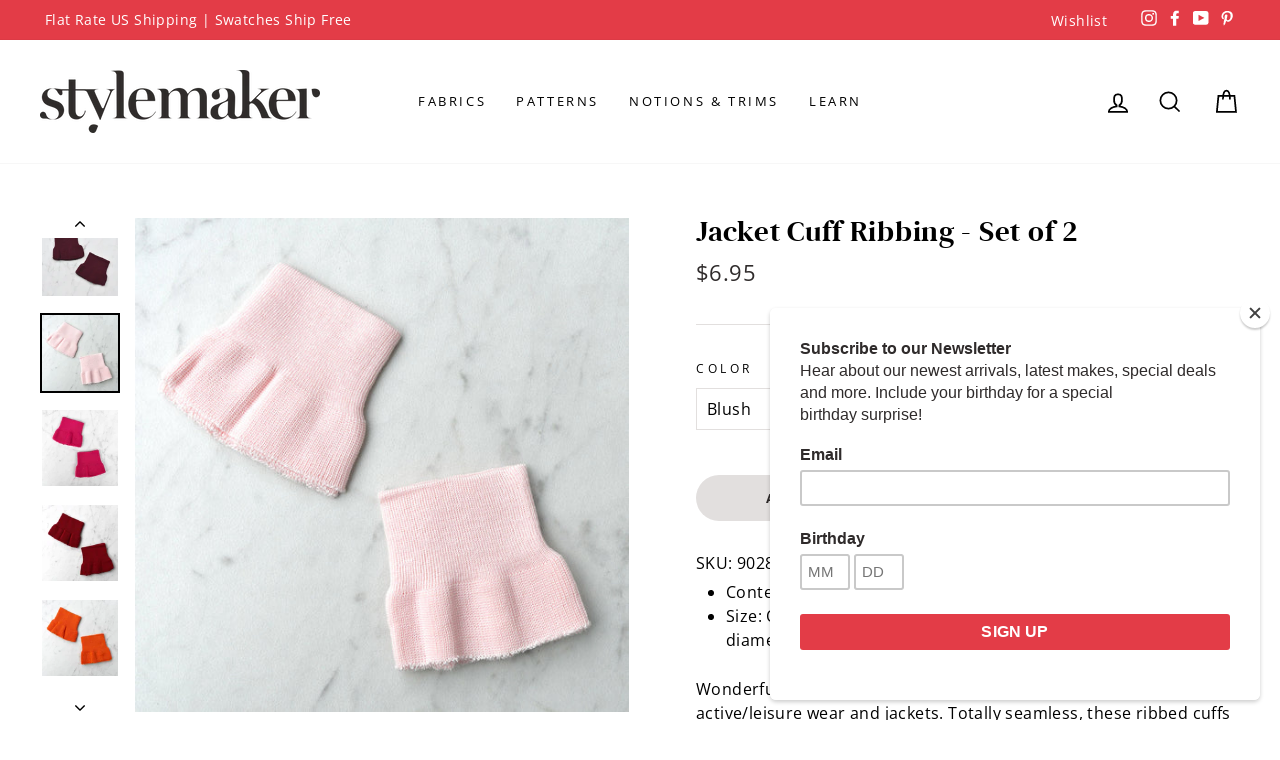

--- FILE ---
content_type: text/html; charset=utf-8
request_url: https://stylemakerfabrics.com/products/jacket-cuffs-ribbing
body_size: 32810
content:
<!doctype html>
<html class="no-js" lang="en" dir="ltr">
<head><!--Content in content_for_header -->
<!--LayoutHub-Embed--><link rel="stylesheet" href="https://fonts.googleapis.com/css?family=Open+Sans:100,200,300,400,500,600,700,800,900|DM+Serif+Text:100,200,300,400,500,600,700,800,900" /><link rel="stylesheet" type="text/css" href="[data-uri]" media="all">
<!--LH--><!--/LayoutHub-Embed--><meta charset="utf-8">
  <meta http-equiv="X-UA-Compatible" content="IE=edge,chrome=1">
  <meta name="viewport" content="width=device-width,initial-scale=1">
  <meta name="theme-color" content="#e2dfde">
  <link rel="canonical" href="https://stylemakerfabrics.com/products/jacket-cuffs-ribbing">
  <link rel="canonical" href="https://stylemakerfabrics.com/products/jacket-cuffs-ribbing">
  <link rel="preconnect" href="https://cdn.shopify.com">
  <link rel="preconnect" href="https://fonts.shopifycdn.com">
  <link rel="dns-prefetch" href="https://productreviews.shopifycdn.com">
  <link rel="dns-prefetch" href="https://ajax.googleapis.com">
  <link rel="dns-prefetch" href="https://maps.googleapis.com">
  <link rel="dns-prefetch" href="https://maps.gstatic.com">

  
<link rel="shortcut icon" href="//stylemakerfabrics.com/cdn/shop/files/favicon_32x32.png?v=1614304007" type="image/png" /><title>Jacket Cuff Ribbing - Set of 2
&ndash; Style Maker Fabrics
</title>
<meta name="description" content="Content: Polyester Size: One size—cuffs measure 3-1/2&quot; tall (folded) and are 6&quot; in diameter (un-stretched) Wonderfully soft cuffs to add a professional touch to your active/leisure wear and jackets. Totally seamless, these ribbed cuffs are knit as one piece and have a great amount of stretch and recovery. Available in "><meta property="og:site_name" content="Style Maker Fabrics">
  <meta property="og:url" content="https://stylemakerfabrics.com/products/jacket-cuffs-ribbing">
  <meta property="og:title" content="Jacket Cuff Ribbing - Set of 2">
  <meta property="og:type" content="product">
  <meta property="og:description" content="Content: Polyester Size: One size—cuffs measure 3-1/2&quot; tall (folded) and are 6&quot; in diameter (un-stretched) Wonderfully soft cuffs to add a professional touch to your active/leisure wear and jackets. Totally seamless, these ribbed cuffs are knit as one piece and have a great amount of stretch and recovery. Available in "><meta property="og:image" content="http://stylemakerfabrics.com/cdn/shop/products/cuffs-wine_1200x1200.jpg?v=1572158278"><meta property="og:image" content="http://stylemakerfabrics.com/cdn/shop/products/90285_1200x1200.jpg?v=1572305877"><meta property="og:image" content="http://stylemakerfabrics.com/cdn/shop/products/90286_1200x1200.jpg?v=1572305878">
  <meta property="og:image:secure_url" content="https://stylemakerfabrics.com/cdn/shop/products/cuffs-wine_1200x1200.jpg?v=1572158278"><meta property="og:image:secure_url" content="https://stylemakerfabrics.com/cdn/shop/products/90285_1200x1200.jpg?v=1572305877"><meta property="og:image:secure_url" content="https://stylemakerfabrics.com/cdn/shop/products/90286_1200x1200.jpg?v=1572305878">
  <meta name="twitter:site" content="@">
  <meta name="twitter:card" content="summary_large_image">
  <meta name="twitter:title" content="Jacket Cuff Ribbing - Set of 2">
  <meta name="twitter:description" content="Content: Polyester Size: One size—cuffs measure 3-1/2&quot; tall (folded) and are 6&quot; in diameter (un-stretched) Wonderfully soft cuffs to add a professional touch to your active/leisure wear and jackets. Totally seamless, these ribbed cuffs are knit as one piece and have a great amount of stretch and recovery. Available in ">
<style data-shopify>@font-face {
  font-family: "Open Sans";
  font-weight: 400;
  font-style: normal;
  font-display: swap;
  src: url("//stylemakerfabrics.com/cdn/fonts/open_sans/opensans_n4.c32e4d4eca5273f6d4ee95ddf54b5bbb75fc9b61.woff2") format("woff2"),
       url("//stylemakerfabrics.com/cdn/fonts/open_sans/opensans_n4.5f3406f8d94162b37bfa232b486ac93ee892406d.woff") format("woff");
}

  @font-face {
  font-family: "Open Sans";
  font-weight: 400;
  font-style: normal;
  font-display: swap;
  src: url("//stylemakerfabrics.com/cdn/fonts/open_sans/opensans_n4.c32e4d4eca5273f6d4ee95ddf54b5bbb75fc9b61.woff2") format("woff2"),
       url("//stylemakerfabrics.com/cdn/fonts/open_sans/opensans_n4.5f3406f8d94162b37bfa232b486ac93ee892406d.woff") format("woff");
}


  @font-face {
  font-family: "Open Sans";
  font-weight: 600;
  font-style: normal;
  font-display: swap;
  src: url("//stylemakerfabrics.com/cdn/fonts/open_sans/opensans_n6.15aeff3c913c3fe570c19cdfeed14ce10d09fb08.woff2") format("woff2"),
       url("//stylemakerfabrics.com/cdn/fonts/open_sans/opensans_n6.14bef14c75f8837a87f70ce22013cb146ee3e9f3.woff") format("woff");
}

  @font-face {
  font-family: "Open Sans";
  font-weight: 400;
  font-style: italic;
  font-display: swap;
  src: url("//stylemakerfabrics.com/cdn/fonts/open_sans/opensans_i4.6f1d45f7a46916cc95c694aab32ecbf7509cbf33.woff2") format("woff2"),
       url("//stylemakerfabrics.com/cdn/fonts/open_sans/opensans_i4.4efaa52d5a57aa9a57c1556cc2b7465d18839daa.woff") format("woff");
}

  @font-face {
  font-family: "Open Sans";
  font-weight: 600;
  font-style: italic;
  font-display: swap;
  src: url("//stylemakerfabrics.com/cdn/fonts/open_sans/opensans_i6.828bbc1b99433eacd7d50c9f0c1bfe16f27b89a3.woff2") format("woff2"),
       url("//stylemakerfabrics.com/cdn/fonts/open_sans/opensans_i6.a79e1402e2bbd56b8069014f43ff9c422c30d057.woff") format("woff");
}

</style><link href="//stylemakerfabrics.com/cdn/shop/t/18/assets/theme.css?v=22201229241201642501765445338" rel="stylesheet" type="text/css" media="all" />
  <link href="//stylemakerfabrics.com/cdn/shop/t/18/assets/custom.css?v=19633542856552184681700612661" rel="stylesheet" type="text/css" media="all" />
<style data-shopify>@font-face {
  font-family: "DM Serif Display";
  src: url('//stylemakerfabrics.com/cdn/shop/t/18/assets/dmserifdisplay-regular-webfont.woff2?v=134860248797045551011700601440') format("woff2"),
       url('//stylemakerfabrics.com/cdn/shop/t/18/assets/dmserifdisplay-regular-webfont.woff?v=66033031263113205221700601439') format("woff");
}
  :root {
    --typeHeaderPrimary: 'DM Serif Display';
    --typeHeaderFallback: sans-serif;
    --typeHeaderSize: 34px;
    --typeHeaderWeight: 400;
    --typeHeaderLineHeight: 1;
    --typeHeaderSpacing: 0.025em;

    --typeBasePrimary:"Open Sans";
    --typeBaseFallback:sans-serif;
    --typeBaseSize: 16px;
    --typeBaseWeight: 400;
    --typeBaseSpacing: 0.025em;
    --typeBaseLineHeight: 1.5;

    --typeCollectionTitle: 24px;

    --iconWeight: 4px;
    --iconLinecaps: miter;

    
      --buttonRadius: 50px;
    

    --colorGridOverlayOpacity: 0.2;
  }</style><link href="//stylemakerfabrics.com/cdn/shop/t/18/assets/ndnapps-products-slider.css?v=133320488997960634021700601511" rel="stylesheet" type="text/css" media="all" />
   <link href="//stylemakerfabrics.com/cdn/shop/t/18/assets/ndnapps-custom.css?v=118168415951963623741700601510" rel="stylesheet" type="text/css" media="all" />
   <style type="text/css">.ndn-item-product a{display:block;}</style>
  <script>
    document.documentElement.className = document.documentElement.className.replace('no-js', 'js');

    window.theme = window.theme || {};
    theme.routes = {
      home: "/",
      cart: "/cart",
      cartAdd: "/cart/add.js",
      cartChange: "/cart/change"
    };
    theme.strings = {
      soldOut: "Sold Out",
      unavailable: "Unavailable",
      stockLabel: "Only [count] items in stock!",
      willNotShipUntil: "Will not ship until [date]",
      willBeInStockAfter: "Will be in stock after [date]",
      waitingForStock: "{{ product_title }} - {{ variant_title }} is currently on backorder. Pre-order now and we will ship as soon as it arrives!",
      savePrice: "Save [saved_amount]",
      cartEmpty: "Your cart is currently empty.",
      cartTermsConfirmation: "You must agree with the terms and conditions of sales to check out"
    };
    theme.settings = {
      dynamicVariantsEnable: true,
      dynamicVariantType: "dropdown",
      cartType: "drawer",
      moneyFormat: "${{amount}}",
      saveType: "dollar",
      recentlyViewedEnabled: false,
      predictiveSearch: true,
      predictiveSearchType: "product,article,page,collection",
      inventoryThreshold: 0,
      quickView: false,
      themeName: 'Impulse',
      themeVersion: "3.6.0"
    };
  </script>
   <script type="text/javascript"> var ndnapps_product_json = "//stylemakerfabrics.com/cdn/shop/t/18/assets/ndnapps-products-slider.json?v=71636065675905512211700601511";</script>
  <script src="https://smarteucookiebanner.upsell-apps.com/gdpr_adapter.js?shop=stylemakerfabrics.myshopify.com" type="application/javascript"></script>
  <script>window.performance && window.performance.mark && window.performance.mark('shopify.content_for_header.start');</script><meta id="shopify-digital-wallet" name="shopify-digital-wallet" content="/13210819/digital_wallets/dialog">
<meta name="shopify-checkout-api-token" content="93bfd813b07d16e49d041ed4a98be88c">
<link rel="alternate" type="application/json+oembed" href="https://stylemakerfabrics.com/products/jacket-cuffs-ribbing.oembed">
<script async="async" src="/checkouts/internal/preloads.js?locale=en-US"></script>
<link rel="preconnect" href="https://shop.app" crossorigin="anonymous">
<script async="async" src="https://shop.app/checkouts/internal/preloads.js?locale=en-US&shop_id=13210819" crossorigin="anonymous"></script>
<script id="apple-pay-shop-capabilities" type="application/json">{"shopId":13210819,"countryCode":"US","currencyCode":"USD","merchantCapabilities":["supports3DS"],"merchantId":"gid:\/\/shopify\/Shop\/13210819","merchantName":"Style Maker Fabrics","requiredBillingContactFields":["postalAddress","email","phone"],"requiredShippingContactFields":["postalAddress","email","phone"],"shippingType":"shipping","supportedNetworks":["visa","masterCard","discover","elo","jcb"],"total":{"type":"pending","label":"Style Maker Fabrics","amount":"1.00"},"shopifyPaymentsEnabled":true,"supportsSubscriptions":true}</script>
<script id="shopify-features" type="application/json">{"accessToken":"93bfd813b07d16e49d041ed4a98be88c","betas":["rich-media-storefront-analytics"],"domain":"stylemakerfabrics.com","predictiveSearch":true,"shopId":13210819,"locale":"en"}</script>
<script>var Shopify = Shopify || {};
Shopify.shop = "stylemakerfabrics.myshopify.com";
Shopify.locale = "en";
Shopify.currency = {"active":"USD","rate":"1.0"};
Shopify.country = "US";
Shopify.theme = {"name":"Gift Card Recipient Form","id":122876756003,"schema_name":"Impulse","schema_version":"3.6.0","theme_store_id":857,"role":"main"};
Shopify.theme.handle = "null";
Shopify.theme.style = {"id":null,"handle":null};
Shopify.cdnHost = "stylemakerfabrics.com/cdn";
Shopify.routes = Shopify.routes || {};
Shopify.routes.root = "/";</script>
<script type="module">!function(o){(o.Shopify=o.Shopify||{}).modules=!0}(window);</script>
<script>!function(o){function n(){var o=[];function n(){o.push(Array.prototype.slice.apply(arguments))}return n.q=o,n}var t=o.Shopify=o.Shopify||{};t.loadFeatures=n(),t.autoloadFeatures=n()}(window);</script>
<script>
  window.ShopifyPay = window.ShopifyPay || {};
  window.ShopifyPay.apiHost = "shop.app\/pay";
  window.ShopifyPay.redirectState = null;
</script>
<script id="shop-js-analytics" type="application/json">{"pageType":"product"}</script>
<script defer="defer" async type="module" src="//stylemakerfabrics.com/cdn/shopifycloud/shop-js/modules/v2/client.init-shop-cart-sync_IZsNAliE.en.esm.js"></script>
<script defer="defer" async type="module" src="//stylemakerfabrics.com/cdn/shopifycloud/shop-js/modules/v2/chunk.common_0OUaOowp.esm.js"></script>
<script type="module">
  await import("//stylemakerfabrics.com/cdn/shopifycloud/shop-js/modules/v2/client.init-shop-cart-sync_IZsNAliE.en.esm.js");
await import("//stylemakerfabrics.com/cdn/shopifycloud/shop-js/modules/v2/chunk.common_0OUaOowp.esm.js");

  window.Shopify.SignInWithShop?.initShopCartSync?.({"fedCMEnabled":true,"windoidEnabled":true});

</script>
<script>
  window.Shopify = window.Shopify || {};
  if (!window.Shopify.featureAssets) window.Shopify.featureAssets = {};
  window.Shopify.featureAssets['shop-js'] = {"shop-cart-sync":["modules/v2/client.shop-cart-sync_DLOhI_0X.en.esm.js","modules/v2/chunk.common_0OUaOowp.esm.js"],"init-fed-cm":["modules/v2/client.init-fed-cm_C6YtU0w6.en.esm.js","modules/v2/chunk.common_0OUaOowp.esm.js"],"shop-button":["modules/v2/client.shop-button_BCMx7GTG.en.esm.js","modules/v2/chunk.common_0OUaOowp.esm.js"],"shop-cash-offers":["modules/v2/client.shop-cash-offers_BT26qb5j.en.esm.js","modules/v2/chunk.common_0OUaOowp.esm.js","modules/v2/chunk.modal_CGo_dVj3.esm.js"],"init-windoid":["modules/v2/client.init-windoid_B9PkRMql.en.esm.js","modules/v2/chunk.common_0OUaOowp.esm.js"],"init-shop-email-lookup-coordinator":["modules/v2/client.init-shop-email-lookup-coordinator_DZkqjsbU.en.esm.js","modules/v2/chunk.common_0OUaOowp.esm.js"],"shop-toast-manager":["modules/v2/client.shop-toast-manager_Di2EnuM7.en.esm.js","modules/v2/chunk.common_0OUaOowp.esm.js"],"shop-login-button":["modules/v2/client.shop-login-button_BtqW_SIO.en.esm.js","modules/v2/chunk.common_0OUaOowp.esm.js","modules/v2/chunk.modal_CGo_dVj3.esm.js"],"avatar":["modules/v2/client.avatar_BTnouDA3.en.esm.js"],"pay-button":["modules/v2/client.pay-button_CWa-C9R1.en.esm.js","modules/v2/chunk.common_0OUaOowp.esm.js"],"init-shop-cart-sync":["modules/v2/client.init-shop-cart-sync_IZsNAliE.en.esm.js","modules/v2/chunk.common_0OUaOowp.esm.js"],"init-customer-accounts":["modules/v2/client.init-customer-accounts_DenGwJTU.en.esm.js","modules/v2/client.shop-login-button_BtqW_SIO.en.esm.js","modules/v2/chunk.common_0OUaOowp.esm.js","modules/v2/chunk.modal_CGo_dVj3.esm.js"],"init-shop-for-new-customer-accounts":["modules/v2/client.init-shop-for-new-customer-accounts_JdHXxpS9.en.esm.js","modules/v2/client.shop-login-button_BtqW_SIO.en.esm.js","modules/v2/chunk.common_0OUaOowp.esm.js","modules/v2/chunk.modal_CGo_dVj3.esm.js"],"init-customer-accounts-sign-up":["modules/v2/client.init-customer-accounts-sign-up_D6__K_p8.en.esm.js","modules/v2/client.shop-login-button_BtqW_SIO.en.esm.js","modules/v2/chunk.common_0OUaOowp.esm.js","modules/v2/chunk.modal_CGo_dVj3.esm.js"],"checkout-modal":["modules/v2/client.checkout-modal_C_ZQDY6s.en.esm.js","modules/v2/chunk.common_0OUaOowp.esm.js","modules/v2/chunk.modal_CGo_dVj3.esm.js"],"shop-follow-button":["modules/v2/client.shop-follow-button_XetIsj8l.en.esm.js","modules/v2/chunk.common_0OUaOowp.esm.js","modules/v2/chunk.modal_CGo_dVj3.esm.js"],"lead-capture":["modules/v2/client.lead-capture_DvA72MRN.en.esm.js","modules/v2/chunk.common_0OUaOowp.esm.js","modules/v2/chunk.modal_CGo_dVj3.esm.js"],"shop-login":["modules/v2/client.shop-login_ClXNxyh6.en.esm.js","modules/v2/chunk.common_0OUaOowp.esm.js","modules/v2/chunk.modal_CGo_dVj3.esm.js"],"payment-terms":["modules/v2/client.payment-terms_CNlwjfZz.en.esm.js","modules/v2/chunk.common_0OUaOowp.esm.js","modules/v2/chunk.modal_CGo_dVj3.esm.js"]};
</script>
<script>(function() {
  var isLoaded = false;
  function asyncLoad() {
    if (isLoaded) return;
    isLoaded = true;
    var urls = ["https:\/\/assets.smartwishlist.webmarked.net\/static\/v6\/smartwishlist2.js?shop=stylemakerfabrics.myshopify.com","\/\/d1liekpayvooaz.cloudfront.net\/apps\/customizery\/customizery.js?shop=stylemakerfabrics.myshopify.com","https:\/\/app.layouthub.com\/shopify\/layouthub.js?shop=stylemakerfabrics.myshopify.com","https:\/\/chimpstatic.com\/mcjs-connected\/js\/users\/7fab90104212fa6f8f57bb8bd\/9975628e4d7f4fc707460a828.js?shop=stylemakerfabrics.myshopify.com"];
    for (var i = 0; i < urls.length; i++) {
      var s = document.createElement('script');
      s.type = 'text/javascript';
      s.async = true;
      s.src = urls[i];
      var x = document.getElementsByTagName('script')[0];
      x.parentNode.insertBefore(s, x);
    }
  };
  if(window.attachEvent) {
    window.attachEvent('onload', asyncLoad);
  } else {
    window.addEventListener('load', asyncLoad, false);
  }
})();</script>
<script id="__st">var __st={"a":13210819,"offset":-28800,"reqid":"6ab9b181-3f20-46e5-8ae2-77189f1dde49-1768351087","pageurl":"stylemakerfabrics.com\/products\/jacket-cuffs-ribbing","u":"b6be5386aa1c","p":"product","rtyp":"product","rid":8921740033};</script>
<script>window.ShopifyPaypalV4VisibilityTracking = true;</script>
<script id="captcha-bootstrap">!function(){'use strict';const t='contact',e='account',n='new_comment',o=[[t,t],['blogs',n],['comments',n],[t,'customer']],c=[[e,'customer_login'],[e,'guest_login'],[e,'recover_customer_password'],[e,'create_customer']],r=t=>t.map((([t,e])=>`form[action*='/${t}']:not([data-nocaptcha='true']) input[name='form_type'][value='${e}']`)).join(','),a=t=>()=>t?[...document.querySelectorAll(t)].map((t=>t.form)):[];function s(){const t=[...o],e=r(t);return a(e)}const i='password',u='form_key',d=['recaptcha-v3-token','g-recaptcha-response','h-captcha-response',i],f=()=>{try{return window.sessionStorage}catch{return}},m='__shopify_v',_=t=>t.elements[u];function p(t,e,n=!1){try{const o=window.sessionStorage,c=JSON.parse(o.getItem(e)),{data:r}=function(t){const{data:e,action:n}=t;return t[m]||n?{data:e,action:n}:{data:t,action:n}}(c);for(const[e,n]of Object.entries(r))t.elements[e]&&(t.elements[e].value=n);n&&o.removeItem(e)}catch(o){console.error('form repopulation failed',{error:o})}}const l='form_type',E='cptcha';function T(t){t.dataset[E]=!0}const w=window,h=w.document,L='Shopify',v='ce_forms',y='captcha';let A=!1;((t,e)=>{const n=(g='f06e6c50-85a8-45c8-87d0-21a2b65856fe',I='https://cdn.shopify.com/shopifycloud/storefront-forms-hcaptcha/ce_storefront_forms_captcha_hcaptcha.v1.5.2.iife.js',D={infoText:'Protected by hCaptcha',privacyText:'Privacy',termsText:'Terms'},(t,e,n)=>{const o=w[L][v],c=o.bindForm;if(c)return c(t,g,e,D).then(n);var r;o.q.push([[t,g,e,D],n]),r=I,A||(h.body.append(Object.assign(h.createElement('script'),{id:'captcha-provider',async:!0,src:r})),A=!0)});var g,I,D;w[L]=w[L]||{},w[L][v]=w[L][v]||{},w[L][v].q=[],w[L][y]=w[L][y]||{},w[L][y].protect=function(t,e){n(t,void 0,e),T(t)},Object.freeze(w[L][y]),function(t,e,n,w,h,L){const[v,y,A,g]=function(t,e,n){const i=e?o:[],u=t?c:[],d=[...i,...u],f=r(d),m=r(i),_=r(d.filter((([t,e])=>n.includes(e))));return[a(f),a(m),a(_),s()]}(w,h,L),I=t=>{const e=t.target;return e instanceof HTMLFormElement?e:e&&e.form},D=t=>v().includes(t);t.addEventListener('submit',(t=>{const e=I(t);if(!e)return;const n=D(e)&&!e.dataset.hcaptchaBound&&!e.dataset.recaptchaBound,o=_(e),c=g().includes(e)&&(!o||!o.value);(n||c)&&t.preventDefault(),c&&!n&&(function(t){try{if(!f())return;!function(t){const e=f();if(!e)return;const n=_(t);if(!n)return;const o=n.value;o&&e.removeItem(o)}(t);const e=Array.from(Array(32),(()=>Math.random().toString(36)[2])).join('');!function(t,e){_(t)||t.append(Object.assign(document.createElement('input'),{type:'hidden',name:u})),t.elements[u].value=e}(t,e),function(t,e){const n=f();if(!n)return;const o=[...t.querySelectorAll(`input[type='${i}']`)].map((({name:t})=>t)),c=[...d,...o],r={};for(const[a,s]of new FormData(t).entries())c.includes(a)||(r[a]=s);n.setItem(e,JSON.stringify({[m]:1,action:t.action,data:r}))}(t,e)}catch(e){console.error('failed to persist form',e)}}(e),e.submit())}));const S=(t,e)=>{t&&!t.dataset[E]&&(n(t,e.some((e=>e===t))),T(t))};for(const o of['focusin','change'])t.addEventListener(o,(t=>{const e=I(t);D(e)&&S(e,y())}));const B=e.get('form_key'),M=e.get(l),P=B&&M;t.addEventListener('DOMContentLoaded',(()=>{const t=y();if(P)for(const e of t)e.elements[l].value===M&&p(e,B);[...new Set([...A(),...v().filter((t=>'true'===t.dataset.shopifyCaptcha))])].forEach((e=>S(e,t)))}))}(h,new URLSearchParams(w.location.search),n,t,e,['guest_login'])})(!0,!0)}();</script>
<script integrity="sha256-4kQ18oKyAcykRKYeNunJcIwy7WH5gtpwJnB7kiuLZ1E=" data-source-attribution="shopify.loadfeatures" defer="defer" src="//stylemakerfabrics.com/cdn/shopifycloud/storefront/assets/storefront/load_feature-a0a9edcb.js" crossorigin="anonymous"></script>
<script crossorigin="anonymous" defer="defer" src="//stylemakerfabrics.com/cdn/shopifycloud/storefront/assets/shopify_pay/storefront-65b4c6d7.js?v=20250812"></script>
<script data-source-attribution="shopify.dynamic_checkout.dynamic.init">var Shopify=Shopify||{};Shopify.PaymentButton=Shopify.PaymentButton||{isStorefrontPortableWallets:!0,init:function(){window.Shopify.PaymentButton.init=function(){};var t=document.createElement("script");t.src="https://stylemakerfabrics.com/cdn/shopifycloud/portable-wallets/latest/portable-wallets.en.js",t.type="module",document.head.appendChild(t)}};
</script>
<script data-source-attribution="shopify.dynamic_checkout.buyer_consent">
  function portableWalletsHideBuyerConsent(e){var t=document.getElementById("shopify-buyer-consent"),n=document.getElementById("shopify-subscription-policy-button");t&&n&&(t.classList.add("hidden"),t.setAttribute("aria-hidden","true"),n.removeEventListener("click",e))}function portableWalletsShowBuyerConsent(e){var t=document.getElementById("shopify-buyer-consent"),n=document.getElementById("shopify-subscription-policy-button");t&&n&&(t.classList.remove("hidden"),t.removeAttribute("aria-hidden"),n.addEventListener("click",e))}window.Shopify?.PaymentButton&&(window.Shopify.PaymentButton.hideBuyerConsent=portableWalletsHideBuyerConsent,window.Shopify.PaymentButton.showBuyerConsent=portableWalletsShowBuyerConsent);
</script>
<script data-source-attribution="shopify.dynamic_checkout.cart.bootstrap">document.addEventListener("DOMContentLoaded",(function(){function t(){return document.querySelector("shopify-accelerated-checkout-cart, shopify-accelerated-checkout")}if(t())Shopify.PaymentButton.init();else{new MutationObserver((function(e,n){t()&&(Shopify.PaymentButton.init(),n.disconnect())})).observe(document.body,{childList:!0,subtree:!0})}}));
</script>
<script id='scb4127' type='text/javascript' async='' src='https://stylemakerfabrics.com/cdn/shopifycloud/privacy-banner/storefront-banner.js'></script><link id="shopify-accelerated-checkout-styles" rel="stylesheet" media="screen" href="https://stylemakerfabrics.com/cdn/shopifycloud/portable-wallets/latest/accelerated-checkout-backwards-compat.css" crossorigin="anonymous">
<style id="shopify-accelerated-checkout-cart">
        #shopify-buyer-consent {
  margin-top: 1em;
  display: inline-block;
  width: 100%;
}

#shopify-buyer-consent.hidden {
  display: none;
}

#shopify-subscription-policy-button {
  background: none;
  border: none;
  padding: 0;
  text-decoration: underline;
  font-size: inherit;
  cursor: pointer;
}

#shopify-subscription-policy-button::before {
  box-shadow: none;
}

      </style>

<script>window.performance && window.performance.mark && window.performance.mark('shopify.content_for_header.end');</script>

  <script src="//stylemakerfabrics.com/cdn/shop/t/18/assets/ndnapps_products_slider.js?v=25646955068456566651700601512" type="text/javascript"></script>
  <script src="//stylemakerfabrics.com/cdn/shop/t/18/assets/vendor-scripts-v7.js" defer="defer"></script><script src="//stylemakerfabrics.com/cdn/shop/t/18/assets/theme.js?v=124079430959711347971700601593" defer="defer"></script><!-- BEGIN app block: shopify://apps/blockify-fraud-filter/blocks/app_embed/2e3e0ba5-0e70-447a-9ec5-3bf76b5ef12e --> 
 
 
    <script>
        window.blockifyShopIdentifier = "stylemakerfabrics.myshopify.com";
        window.ipBlockerMetafields = "{\"showOverlayByPass\":false,\"disableSpyExtensions\":false,\"blockUnknownBots\":false,\"activeApp\":true,\"blockByMetafield\":true,\"visitorAnalytic\":false,\"showWatermark\":true,\"token\":\"eyJhbGciOiJIUzI1NiIsInR5cCI6IkpXVCJ9.eyJpZGVudGlmaWVySWQiOiJzdHlsZW1ha2VyZmFicmljcy5teXNob3BpZnkuY29tIiwiaWF0IjoxNzQ1MjA5NzQzfQ.bMKFGQiLNmSt9kSS8cNPzmTqbn-mSjlhjbwbsMOJuTk\"}";
        window.blockifyRules = "{\"whitelist\":[],\"blacklist\":[]}";
        window.ipblockerBlockTemplate = "{\"customCss\":\"#blockify---container{--bg-blockify: #fff;position:relative}#blockify---container::after{content:'';position:absolute;inset:0;background-repeat:no-repeat !important;background-size:cover !important;background:var(--bg-blockify);z-index:0}#blockify---container #blockify---container__inner{display:flex;flex-direction:column;align-items:center;position:relative;z-index:1}#blockify---container #blockify---container__inner #blockify-block-content{display:flex;flex-direction:column;align-items:center;text-align:center}#blockify---container #blockify---container__inner #blockify-block-content #blockify-block-superTitle{display:none !important}#blockify---container #blockify---container__inner #blockify-block-content #blockify-block-title{font-size:313%;font-weight:bold;margin-top:1em}@media only screen and (min-width: 768px) and (max-width: 1199px){#blockify---container #blockify---container__inner #blockify-block-content #blockify-block-title{font-size:188%}}@media only screen and (max-width: 767px){#blockify---container #blockify---container__inner #blockify-block-content #blockify-block-title{font-size:107%}}#blockify---container #blockify---container__inner #blockify-block-content #blockify-block-description{font-size:125%;margin:1.5em;line-height:1.5}@media only screen and (min-width: 768px) and (max-width: 1199px){#blockify---container #blockify---container__inner #blockify-block-content #blockify-block-description{font-size:88%}}@media only screen and (max-width: 767px){#blockify---container #blockify---container__inner #blockify-block-content #blockify-block-description{font-size:107%}}#blockify---container #blockify---container__inner #blockify-block-content #blockify-block-description #blockify-block-text-blink{display:none !important}#blockify---container #blockify---container__inner #blockify-logo-block-image{position:relative;width:400px;height:auto;max-height:300px}@media only screen and (max-width: 767px){#blockify---container #blockify---container__inner #blockify-logo-block-image{width:200px}}#blockify---container #blockify---container__inner #blockify-logo-block-image::before{content:'';display:block;padding-bottom:56.2%}#blockify---container #blockify---container__inner #blockify-logo-block-image img{position:absolute;top:0;left:0;width:100%;height:100%;object-fit:contain}\\n\",\"logoImage\":{\"active\":true,\"value\":\"https:\/\/storage.synctrack.io\/megamind-fraud\/assets\/default-thumbnail.png\",\"altText\":\"Red octagonal stop sign with a black hand symbol in the center, indicating a warning or prohibition\"},\"superTitle\":{\"active\":false,\"text\":\"403\",\"color\":\"#899df1\"},\"title\":{\"active\":true,\"text\":\"Access Denied\",\"color\":\"#000\"},\"description\":{\"active\":true,\"text\":\"The site owner may have set restrictions that prevent you from accessing the site. Please contact the site owner for access.\",\"color\":\"#000\"},\"background\":{\"active\":true,\"value\":\"#fff\",\"type\":\"1\",\"colorFrom\":null,\"colorTo\":null}}";

        
            window.blockifyProductCollections = [267608850467,246945217];
        
    </script>
<link href="https://cdn.shopify.com/extensions/019b9b7e-36dd-73ae-a3bd-cf68ffb2a541/blockify-shopify-284/assets/blockify-embed.min.js" as="script" type="text/javascript" rel="preload"><link href="https://cdn.shopify.com/extensions/019b9b7e-36dd-73ae-a3bd-cf68ffb2a541/blockify-shopify-284/assets/prevent-bypass-script.min.js" as="script" type="text/javascript" rel="preload">
<script type="text/javascript">
    window.blockifyBaseUrl = 'https://fraud.blockifyapp.com/s/api';
    window.blockifyPublicUrl = 'https://fraud.blockifyapp.com/s/api/public';
    window.bucketUrl = 'https://storage.synctrack.io/megamind-fraud';
    window.storefrontApiUrl  = 'https://fraud.blockifyapp.com/p/api';
</script>
<script type="text/javascript">
  window.blockifyChecking = true;
</script>
<script id="blockifyScriptByPass" type="text/javascript" src=https://cdn.shopify.com/extensions/019b9b7e-36dd-73ae-a3bd-cf68ffb2a541/blockify-shopify-284/assets/prevent-bypass-script.min.js async></script>
<script id="blockifyScriptTag" type="text/javascript" src=https://cdn.shopify.com/extensions/019b9b7e-36dd-73ae-a3bd-cf68ffb2a541/blockify-shopify-284/assets/blockify-embed.min.js async></script>


<!-- END app block --><!-- BEGIN app block: shopify://apps/instafeed/blocks/head-block/c447db20-095d-4a10-9725-b5977662c9d5 --><link rel="preconnect" href="https://cdn.nfcube.com/">
<link rel="preconnect" href="https://scontent.cdninstagram.com/">


  <script>
    document.addEventListener('DOMContentLoaded', function () {
      let instafeedScript = document.createElement('script');

      
        instafeedScript.src = 'https://storage.nfcube.com/instafeed-7771e906893aeb04178c19fb46e6a091.js';
      

      document.body.appendChild(instafeedScript);
    });
  </script>





<!-- END app block --><link href="https://cdn.shopify.com/extensions/019b3563-7769-700b-9f4f-8308efde2ad1/upload-center-133/assets/uc-style.min.css" rel="stylesheet" type="text/css" media="all">
<link href="https://monorail-edge.shopifysvc.com" rel="dns-prefetch">
<script>(function(){if ("sendBeacon" in navigator && "performance" in window) {try {var session_token_from_headers = performance.getEntriesByType('navigation')[0].serverTiming.find(x => x.name == '_s').description;} catch {var session_token_from_headers = undefined;}var session_cookie_matches = document.cookie.match(/_shopify_s=([^;]*)/);var session_token_from_cookie = session_cookie_matches && session_cookie_matches.length === 2 ? session_cookie_matches[1] : "";var session_token = session_token_from_headers || session_token_from_cookie || "";function handle_abandonment_event(e) {var entries = performance.getEntries().filter(function(entry) {return /monorail-edge.shopifysvc.com/.test(entry.name);});if (!window.abandonment_tracked && entries.length === 0) {window.abandonment_tracked = true;var currentMs = Date.now();var navigation_start = performance.timing.navigationStart;var payload = {shop_id: 13210819,url: window.location.href,navigation_start,duration: currentMs - navigation_start,session_token,page_type: "product"};window.navigator.sendBeacon("https://monorail-edge.shopifysvc.com/v1/produce", JSON.stringify({schema_id: "online_store_buyer_site_abandonment/1.1",payload: payload,metadata: {event_created_at_ms: currentMs,event_sent_at_ms: currentMs}}));}}window.addEventListener('pagehide', handle_abandonment_event);}}());</script>
<script id="web-pixels-manager-setup">(function e(e,d,r,n,o){if(void 0===o&&(o={}),!Boolean(null===(a=null===(i=window.Shopify)||void 0===i?void 0:i.analytics)||void 0===a?void 0:a.replayQueue)){var i,a;window.Shopify=window.Shopify||{};var t=window.Shopify;t.analytics=t.analytics||{};var s=t.analytics;s.replayQueue=[],s.publish=function(e,d,r){return s.replayQueue.push([e,d,r]),!0};try{self.performance.mark("wpm:start")}catch(e){}var l=function(){var e={modern:/Edge?\/(1{2}[4-9]|1[2-9]\d|[2-9]\d{2}|\d{4,})\.\d+(\.\d+|)|Firefox\/(1{2}[4-9]|1[2-9]\d|[2-9]\d{2}|\d{4,})\.\d+(\.\d+|)|Chrom(ium|e)\/(9{2}|\d{3,})\.\d+(\.\d+|)|(Maci|X1{2}).+ Version\/(15\.\d+|(1[6-9]|[2-9]\d|\d{3,})\.\d+)([,.]\d+|)( \(\w+\)|)( Mobile\/\w+|) Safari\/|Chrome.+OPR\/(9{2}|\d{3,})\.\d+\.\d+|(CPU[ +]OS|iPhone[ +]OS|CPU[ +]iPhone|CPU IPhone OS|CPU iPad OS)[ +]+(15[._]\d+|(1[6-9]|[2-9]\d|\d{3,})[._]\d+)([._]\d+|)|Android:?[ /-](13[3-9]|1[4-9]\d|[2-9]\d{2}|\d{4,})(\.\d+|)(\.\d+|)|Android.+Firefox\/(13[5-9]|1[4-9]\d|[2-9]\d{2}|\d{4,})\.\d+(\.\d+|)|Android.+Chrom(ium|e)\/(13[3-9]|1[4-9]\d|[2-9]\d{2}|\d{4,})\.\d+(\.\d+|)|SamsungBrowser\/([2-9]\d|\d{3,})\.\d+/,legacy:/Edge?\/(1[6-9]|[2-9]\d|\d{3,})\.\d+(\.\d+|)|Firefox\/(5[4-9]|[6-9]\d|\d{3,})\.\d+(\.\d+|)|Chrom(ium|e)\/(5[1-9]|[6-9]\d|\d{3,})\.\d+(\.\d+|)([\d.]+$|.*Safari\/(?![\d.]+ Edge\/[\d.]+$))|(Maci|X1{2}).+ Version\/(10\.\d+|(1[1-9]|[2-9]\d|\d{3,})\.\d+)([,.]\d+|)( \(\w+\)|)( Mobile\/\w+|) Safari\/|Chrome.+OPR\/(3[89]|[4-9]\d|\d{3,})\.\d+\.\d+|(CPU[ +]OS|iPhone[ +]OS|CPU[ +]iPhone|CPU IPhone OS|CPU iPad OS)[ +]+(10[._]\d+|(1[1-9]|[2-9]\d|\d{3,})[._]\d+)([._]\d+|)|Android:?[ /-](13[3-9]|1[4-9]\d|[2-9]\d{2}|\d{4,})(\.\d+|)(\.\d+|)|Mobile Safari.+OPR\/([89]\d|\d{3,})\.\d+\.\d+|Android.+Firefox\/(13[5-9]|1[4-9]\d|[2-9]\d{2}|\d{4,})\.\d+(\.\d+|)|Android.+Chrom(ium|e)\/(13[3-9]|1[4-9]\d|[2-9]\d{2}|\d{4,})\.\d+(\.\d+|)|Android.+(UC? ?Browser|UCWEB|U3)[ /]?(15\.([5-9]|\d{2,})|(1[6-9]|[2-9]\d|\d{3,})\.\d+)\.\d+|SamsungBrowser\/(5\.\d+|([6-9]|\d{2,})\.\d+)|Android.+MQ{2}Browser\/(14(\.(9|\d{2,})|)|(1[5-9]|[2-9]\d|\d{3,})(\.\d+|))(\.\d+|)|K[Aa][Ii]OS\/(3\.\d+|([4-9]|\d{2,})\.\d+)(\.\d+|)/},d=e.modern,r=e.legacy,n=navigator.userAgent;return n.match(d)?"modern":n.match(r)?"legacy":"unknown"}(),u="modern"===l?"modern":"legacy",c=(null!=n?n:{modern:"",legacy:""})[u],f=function(e){return[e.baseUrl,"/wpm","/b",e.hashVersion,"modern"===e.buildTarget?"m":"l",".js"].join("")}({baseUrl:d,hashVersion:r,buildTarget:u}),m=function(e){var d=e.version,r=e.bundleTarget,n=e.surface,o=e.pageUrl,i=e.monorailEndpoint;return{emit:function(e){var a=e.status,t=e.errorMsg,s=(new Date).getTime(),l=JSON.stringify({metadata:{event_sent_at_ms:s},events:[{schema_id:"web_pixels_manager_load/3.1",payload:{version:d,bundle_target:r,page_url:o,status:a,surface:n,error_msg:t},metadata:{event_created_at_ms:s}}]});if(!i)return console&&console.warn&&console.warn("[Web Pixels Manager] No Monorail endpoint provided, skipping logging."),!1;try{return self.navigator.sendBeacon.bind(self.navigator)(i,l)}catch(e){}var u=new XMLHttpRequest;try{return u.open("POST",i,!0),u.setRequestHeader("Content-Type","text/plain"),u.send(l),!0}catch(e){return console&&console.warn&&console.warn("[Web Pixels Manager] Got an unhandled error while logging to Monorail."),!1}}}}({version:r,bundleTarget:l,surface:e.surface,pageUrl:self.location.href,monorailEndpoint:e.monorailEndpoint});try{o.browserTarget=l,function(e){var d=e.src,r=e.async,n=void 0===r||r,o=e.onload,i=e.onerror,a=e.sri,t=e.scriptDataAttributes,s=void 0===t?{}:t,l=document.createElement("script"),u=document.querySelector("head"),c=document.querySelector("body");if(l.async=n,l.src=d,a&&(l.integrity=a,l.crossOrigin="anonymous"),s)for(var f in s)if(Object.prototype.hasOwnProperty.call(s,f))try{l.dataset[f]=s[f]}catch(e){}if(o&&l.addEventListener("load",o),i&&l.addEventListener("error",i),u)u.appendChild(l);else{if(!c)throw new Error("Did not find a head or body element to append the script");c.appendChild(l)}}({src:f,async:!0,onload:function(){if(!function(){var e,d;return Boolean(null===(d=null===(e=window.Shopify)||void 0===e?void 0:e.analytics)||void 0===d?void 0:d.initialized)}()){var d=window.webPixelsManager.init(e)||void 0;if(d){var r=window.Shopify.analytics;r.replayQueue.forEach((function(e){var r=e[0],n=e[1],o=e[2];d.publishCustomEvent(r,n,o)})),r.replayQueue=[],r.publish=d.publishCustomEvent,r.visitor=d.visitor,r.initialized=!0}}},onerror:function(){return m.emit({status:"failed",errorMsg:"".concat(f," has failed to load")})},sri:function(e){var d=/^sha384-[A-Za-z0-9+/=]+$/;return"string"==typeof e&&d.test(e)}(c)?c:"",scriptDataAttributes:o}),m.emit({status:"loading"})}catch(e){m.emit({status:"failed",errorMsg:(null==e?void 0:e.message)||"Unknown error"})}}})({shopId: 13210819,storefrontBaseUrl: "https://stylemakerfabrics.com",extensionsBaseUrl: "https://extensions.shopifycdn.com/cdn/shopifycloud/web-pixels-manager",monorailEndpoint: "https://monorail-edge.shopifysvc.com/unstable/produce_batch",surface: "storefront-renderer",enabledBetaFlags: ["2dca8a86","a0d5f9d2"],webPixelsConfigList: [{"id":"243171363","configuration":"{\"config\":\"{\\\"pixel_id\\\":\\\"G-1FP3ZT8NTL\\\",\\\"gtag_events\\\":[{\\\"type\\\":\\\"purchase\\\",\\\"action_label\\\":\\\"G-1FP3ZT8NTL\\\"},{\\\"type\\\":\\\"page_view\\\",\\\"action_label\\\":\\\"G-1FP3ZT8NTL\\\"},{\\\"type\\\":\\\"view_item\\\",\\\"action_label\\\":\\\"G-1FP3ZT8NTL\\\"},{\\\"type\\\":\\\"search\\\",\\\"action_label\\\":\\\"G-1FP3ZT8NTL\\\"},{\\\"type\\\":\\\"add_to_cart\\\",\\\"action_label\\\":\\\"G-1FP3ZT8NTL\\\"},{\\\"type\\\":\\\"begin_checkout\\\",\\\"action_label\\\":\\\"G-1FP3ZT8NTL\\\"},{\\\"type\\\":\\\"add_payment_info\\\",\\\"action_label\\\":\\\"G-1FP3ZT8NTL\\\"}],\\\"enable_monitoring_mode\\\":false}\"}","eventPayloadVersion":"v1","runtimeContext":"OPEN","scriptVersion":"b2a88bafab3e21179ed38636efcd8a93","type":"APP","apiClientId":1780363,"privacyPurposes":[],"dataSharingAdjustments":{"protectedCustomerApprovalScopes":["read_customer_address","read_customer_email","read_customer_name","read_customer_personal_data","read_customer_phone"]}},{"id":"101351459","configuration":"{\"pixel_id\":\"200451230351501\",\"pixel_type\":\"facebook_pixel\",\"metaapp_system_user_token\":\"-\"}","eventPayloadVersion":"v1","runtimeContext":"OPEN","scriptVersion":"ca16bc87fe92b6042fbaa3acc2fbdaa6","type":"APP","apiClientId":2329312,"privacyPurposes":["ANALYTICS","MARKETING","SALE_OF_DATA"],"dataSharingAdjustments":{"protectedCustomerApprovalScopes":["read_customer_address","read_customer_email","read_customer_name","read_customer_personal_data","read_customer_phone"]}},{"id":"38273059","eventPayloadVersion":"v1","runtimeContext":"LAX","scriptVersion":"1","type":"CUSTOM","privacyPurposes":["MARKETING"],"name":"Meta pixel (migrated)"},{"id":"shopify-app-pixel","configuration":"{}","eventPayloadVersion":"v1","runtimeContext":"STRICT","scriptVersion":"0450","apiClientId":"shopify-pixel","type":"APP","privacyPurposes":["ANALYTICS","MARKETING"]},{"id":"shopify-custom-pixel","eventPayloadVersion":"v1","runtimeContext":"LAX","scriptVersion":"0450","apiClientId":"shopify-pixel","type":"CUSTOM","privacyPurposes":["ANALYTICS","MARKETING"]}],isMerchantRequest: false,initData: {"shop":{"name":"Style Maker Fabrics","paymentSettings":{"currencyCode":"USD"},"myshopifyDomain":"stylemakerfabrics.myshopify.com","countryCode":"US","storefrontUrl":"https:\/\/stylemakerfabrics.com"},"customer":null,"cart":null,"checkout":null,"productVariants":[{"price":{"amount":6.95,"currencyCode":"USD"},"product":{"title":"Jacket Cuff Ribbing - Set of 2","vendor":"Style Maker Fabrics","id":"8921740033","untranslatedTitle":"Jacket Cuff Ribbing - Set of 2","url":"\/products\/jacket-cuffs-ribbing","type":"Trim"},"id":"31008122601507","image":{"src":"\/\/stylemakerfabrics.com\/cdn\/shop\/products\/90285.jpg?v=1572305877"},"sku":"90285","title":"Blush","untranslatedTitle":"Blush"},{"price":{"amount":6.95,"currencyCode":"USD"},"product":{"title":"Jacket Cuff Ribbing - Set of 2","vendor":"Style Maker Fabrics","id":"8921740033","untranslatedTitle":"Jacket Cuff Ribbing - Set of 2","url":"\/products\/jacket-cuffs-ribbing","type":"Trim"},"id":"31008140230691","image":{"src":"\/\/stylemakerfabrics.com\/cdn\/shop\/products\/90286.jpg?v=1572305878"},"sku":"90286","title":"Fuchsia","untranslatedTitle":"Fuchsia"},{"price":{"amount":6.95,"currencyCode":"USD"},"product":{"title":"Jacket Cuff Ribbing - Set of 2","vendor":"Style Maker Fabrics","id":"8921740033","untranslatedTitle":"Jacket Cuff Ribbing - Set of 2","url":"\/products\/jacket-cuffs-ribbing","type":"Trim"},"id":"31008130564131","image":{"src":"\/\/stylemakerfabrics.com\/cdn\/shop\/products\/90276.jpg?v=1572305878"},"sku":"90276","title":"Red","untranslatedTitle":"Red"},{"price":{"amount":6.95,"currencyCode":"USD"},"product":{"title":"Jacket Cuff Ribbing - Set of 2","vendor":"Style Maker Fabrics","id":"8921740033","untranslatedTitle":"Jacket Cuff Ribbing - Set of 2","url":"\/products\/jacket-cuffs-ribbing","type":"Trim"},"id":"12470725705763","image":{"src":"\/\/stylemakerfabrics.com\/cdn\/shop\/products\/cuffs-wine.jpg?v=1572158278"},"sku":"90129","title":"Wine","untranslatedTitle":"Wine"},{"price":{"amount":6.95,"currencyCode":"USD"},"product":{"title":"Jacket Cuff Ribbing - Set of 2","vendor":"Style Maker Fabrics","id":"8921740033","untranslatedTitle":"Jacket Cuff Ribbing - Set of 2","url":"\/products\/jacket-cuffs-ribbing","type":"Trim"},"id":"31008132333603","image":{"src":"\/\/stylemakerfabrics.com\/cdn\/shop\/products\/90287.jpg?v=1572305879"},"sku":"90287","title":"Tangerine","untranslatedTitle":"Tangerine"},{"price":{"amount":6.95,"currencyCode":"USD"},"product":{"title":"Jacket Cuff Ribbing - Set of 2","vendor":"Style Maker Fabrics","id":"8921740033","untranslatedTitle":"Jacket Cuff Ribbing - Set of 2","url":"\/products\/jacket-cuffs-ribbing","type":"Trim"},"id":"31008127909923","image":{"src":"\/\/stylemakerfabrics.com\/cdn\/shop\/products\/90281.jpg?v=1572305879"},"sku":"90281","title":"Apple","untranslatedTitle":"Apple"},{"price":{"amount":6.95,"currencyCode":"USD"},"product":{"title":"Jacket Cuff Ribbing - Set of 2","vendor":"Style Maker Fabrics","id":"8921740033","untranslatedTitle":"Jacket Cuff Ribbing - Set of 2","url":"\/products\/jacket-cuffs-ribbing","type":"Trim"},"id":"70689718273","image":{"src":"\/\/stylemakerfabrics.com\/cdn\/shop\/products\/cuffs-olive.jpg?v=1572158977"},"sku":"90052","title":"Olive","untranslatedTitle":"Olive"},{"price":{"amount":6.95,"currencyCode":"USD"},"product":{"title":"Jacket Cuff Ribbing - Set of 2","vendor":"Style Maker Fabrics","id":"8921740033","untranslatedTitle":"Jacket Cuff Ribbing - Set of 2","url":"\/products\/jacket-cuffs-ribbing","type":"Trim"},"id":"70689652737","image":{"src":"\/\/stylemakerfabrics.com\/cdn\/shop\/products\/cuffs-navy.jpg?v=1572158977"},"sku":"90048","title":"Navy","untranslatedTitle":"Navy"},{"price":{"amount":6.95,"currencyCode":"USD"},"product":{"title":"Jacket Cuff Ribbing - Set of 2","vendor":"Style Maker Fabrics","id":"8921740033","untranslatedTitle":"Jacket Cuff Ribbing - Set of 2","url":"\/products\/jacket-cuffs-ribbing","type":"Trim"},"id":"12470730752035","image":{"src":"\/\/stylemakerfabrics.com\/cdn\/shop\/products\/cuffs-purple.jpg?v=1572158977"},"sku":"90130","title":"Purple","untranslatedTitle":"Purple"},{"price":{"amount":6.95,"currencyCode":"USD"},"product":{"title":"Jacket Cuff Ribbing - Set of 2","vendor":"Style Maker Fabrics","id":"8921740033","untranslatedTitle":"Jacket Cuff Ribbing - Set of 2","url":"\/products\/jacket-cuffs-ribbing","type":"Trim"},"id":"31008133382179","image":{"src":"\/\/stylemakerfabrics.com\/cdn\/shop\/products\/90300.jpg?v=1572305881"},"sku":"90300","title":"Chocolate","untranslatedTitle":"Chocolate"},{"price":{"amount":6.95,"currencyCode":"USD"},"product":{"title":"Jacket Cuff Ribbing - Set of 2","vendor":"Style Maker Fabrics","id":"8921740033","untranslatedTitle":"Jacket Cuff Ribbing - Set of 2","url":"\/products\/jacket-cuffs-ribbing","type":"Trim"},"id":"12470727213091","image":{"src":"\/\/stylemakerfabrics.com\/cdn\/shop\/products\/cuffs-brown.jpg?v=1572159012"},"sku":"90132","title":"Espresso","untranslatedTitle":"Espresso"},{"price":{"amount":6.95,"currencyCode":"USD"},"product":{"title":"Jacket Cuff Ribbing - Set of 2","vendor":"Style Maker Fabrics","id":"8921740033","untranslatedTitle":"Jacket Cuff Ribbing - Set of 2","url":"\/products\/jacket-cuffs-ribbing","type":"Trim"},"id":"70689685505","image":{"src":"\/\/stylemakerfabrics.com\/cdn\/shop\/products\/cuffs-charcoal.jpg?v=1572158397"},"sku":"90069","title":"Charcoal","untranslatedTitle":"Charcoal"},{"price":{"amount":6.95,"currencyCode":"USD"},"product":{"title":"Jacket Cuff Ribbing - Set of 2","vendor":"Style Maker Fabrics","id":"8921740033","untranslatedTitle":"Jacket Cuff Ribbing - Set of 2","url":"\/products\/jacket-cuffs-ribbing","type":"Trim"},"id":"31008137969699","image":{"src":"\/\/stylemakerfabrics.com\/cdn\/shop\/products\/90284.jpg?v=1572305881"},"sku":"90284","title":"Grey","untranslatedTitle":"Grey"},{"price":{"amount":6.95,"currencyCode":"USD"},"product":{"title":"Jacket Cuff Ribbing - Set of 2","vendor":"Style Maker Fabrics","id":"8921740033","untranslatedTitle":"Jacket Cuff Ribbing - Set of 2","url":"\/products\/jacket-cuffs-ribbing","type":"Trim"},"id":"31239951873","image":{"src":"\/\/stylemakerfabrics.com\/cdn\/shop\/products\/cuffs-black.jpg?v=1572158397"},"sku":"90049","title":"Black","untranslatedTitle":"Black"},{"price":{"amount":6.95,"currencyCode":"USD"},"product":{"title":"Jacket Cuff Ribbing - Set of 2","vendor":"Style Maker Fabrics","id":"8921740033","untranslatedTitle":"Jacket Cuff Ribbing - Set of 2","url":"\/products\/jacket-cuffs-ribbing","type":"Trim"},"id":"70689554433","image":{"src":"\/\/stylemakerfabrics.com\/cdn\/shop\/products\/cuffs-white.jpg?v=1572158397"},"sku":"90050","title":"White","untranslatedTitle":"White"},{"price":{"amount":6.95,"currencyCode":"USD"},"product":{"title":"Jacket Cuff Ribbing - Set of 2","vendor":"Style Maker Fabrics","id":"8921740033","untranslatedTitle":"Jacket Cuff Ribbing - Set of 2","url":"\/products\/jacket-cuffs-ribbing","type":"Trim"},"id":"70689587201","image":{"src":"\/\/stylemakerfabrics.com\/cdn\/shop\/products\/cuffs-cream.jpg?v=1572158397"},"sku":"90051","title":"Cream","untranslatedTitle":"Cream"}],"purchasingCompany":null},},"https://stylemakerfabrics.com/cdn","7cecd0b6w90c54c6cpe92089d5m57a67346",{"modern":"","legacy":""},{"shopId":"13210819","storefrontBaseUrl":"https:\/\/stylemakerfabrics.com","extensionBaseUrl":"https:\/\/extensions.shopifycdn.com\/cdn\/shopifycloud\/web-pixels-manager","surface":"storefront-renderer","enabledBetaFlags":"[\"2dca8a86\", \"a0d5f9d2\"]","isMerchantRequest":"false","hashVersion":"7cecd0b6w90c54c6cpe92089d5m57a67346","publish":"custom","events":"[[\"page_viewed\",{}],[\"product_viewed\",{\"productVariant\":{\"price\":{\"amount\":6.95,\"currencyCode\":\"USD\"},\"product\":{\"title\":\"Jacket Cuff Ribbing - Set of 2\",\"vendor\":\"Style Maker Fabrics\",\"id\":\"8921740033\",\"untranslatedTitle\":\"Jacket Cuff Ribbing - Set of 2\",\"url\":\"\/products\/jacket-cuffs-ribbing\",\"type\":\"Trim\"},\"id\":\"31008122601507\",\"image\":{\"src\":\"\/\/stylemakerfabrics.com\/cdn\/shop\/products\/90285.jpg?v=1572305877\"},\"sku\":\"90285\",\"title\":\"Blush\",\"untranslatedTitle\":\"Blush\"}}]]"});</script><script>
  window.ShopifyAnalytics = window.ShopifyAnalytics || {};
  window.ShopifyAnalytics.meta = window.ShopifyAnalytics.meta || {};
  window.ShopifyAnalytics.meta.currency = 'USD';
  var meta = {"product":{"id":8921740033,"gid":"gid:\/\/shopify\/Product\/8921740033","vendor":"Style Maker Fabrics","type":"Trim","handle":"jacket-cuffs-ribbing","variants":[{"id":31008122601507,"price":695,"name":"Jacket Cuff Ribbing - Set of 2 - Blush","public_title":"Blush","sku":"90285"},{"id":31008140230691,"price":695,"name":"Jacket Cuff Ribbing - Set of 2 - Fuchsia","public_title":"Fuchsia","sku":"90286"},{"id":31008130564131,"price":695,"name":"Jacket Cuff Ribbing - Set of 2 - Red","public_title":"Red","sku":"90276"},{"id":12470725705763,"price":695,"name":"Jacket Cuff Ribbing - Set of 2 - Wine","public_title":"Wine","sku":"90129"},{"id":31008132333603,"price":695,"name":"Jacket Cuff Ribbing - Set of 2 - Tangerine","public_title":"Tangerine","sku":"90287"},{"id":31008127909923,"price":695,"name":"Jacket Cuff Ribbing - Set of 2 - Apple","public_title":"Apple","sku":"90281"},{"id":70689718273,"price":695,"name":"Jacket Cuff Ribbing - Set of 2 - Olive","public_title":"Olive","sku":"90052"},{"id":70689652737,"price":695,"name":"Jacket Cuff Ribbing - Set of 2 - Navy","public_title":"Navy","sku":"90048"},{"id":12470730752035,"price":695,"name":"Jacket Cuff Ribbing - Set of 2 - Purple","public_title":"Purple","sku":"90130"},{"id":31008133382179,"price":695,"name":"Jacket Cuff Ribbing - Set of 2 - Chocolate","public_title":"Chocolate","sku":"90300"},{"id":12470727213091,"price":695,"name":"Jacket Cuff Ribbing - Set of 2 - Espresso","public_title":"Espresso","sku":"90132"},{"id":70689685505,"price":695,"name":"Jacket Cuff Ribbing - Set of 2 - Charcoal","public_title":"Charcoal","sku":"90069"},{"id":31008137969699,"price":695,"name":"Jacket Cuff Ribbing - Set of 2 - Grey","public_title":"Grey","sku":"90284"},{"id":31239951873,"price":695,"name":"Jacket Cuff Ribbing - Set of 2 - Black","public_title":"Black","sku":"90049"},{"id":70689554433,"price":695,"name":"Jacket Cuff Ribbing - Set of 2 - White","public_title":"White","sku":"90050"},{"id":70689587201,"price":695,"name":"Jacket Cuff Ribbing - Set of 2 - Cream","public_title":"Cream","sku":"90051"}],"remote":false},"page":{"pageType":"product","resourceType":"product","resourceId":8921740033,"requestId":"6ab9b181-3f20-46e5-8ae2-77189f1dde49-1768351087"}};
  for (var attr in meta) {
    window.ShopifyAnalytics.meta[attr] = meta[attr];
  }
</script>
<script class="analytics">
  (function () {
    var customDocumentWrite = function(content) {
      var jquery = null;

      if (window.jQuery) {
        jquery = window.jQuery;
      } else if (window.Checkout && window.Checkout.$) {
        jquery = window.Checkout.$;
      }

      if (jquery) {
        jquery('body').append(content);
      }
    };

    var hasLoggedConversion = function(token) {
      if (token) {
        return document.cookie.indexOf('loggedConversion=' + token) !== -1;
      }
      return false;
    }

    var setCookieIfConversion = function(token) {
      if (token) {
        var twoMonthsFromNow = new Date(Date.now());
        twoMonthsFromNow.setMonth(twoMonthsFromNow.getMonth() + 2);

        document.cookie = 'loggedConversion=' + token + '; expires=' + twoMonthsFromNow;
      }
    }

    var trekkie = window.ShopifyAnalytics.lib = window.trekkie = window.trekkie || [];
    if (trekkie.integrations) {
      return;
    }
    trekkie.methods = [
      'identify',
      'page',
      'ready',
      'track',
      'trackForm',
      'trackLink'
    ];
    trekkie.factory = function(method) {
      return function() {
        var args = Array.prototype.slice.call(arguments);
        args.unshift(method);
        trekkie.push(args);
        return trekkie;
      };
    };
    for (var i = 0; i < trekkie.methods.length; i++) {
      var key = trekkie.methods[i];
      trekkie[key] = trekkie.factory(key);
    }
    trekkie.load = function(config) {
      trekkie.config = config || {};
      trekkie.config.initialDocumentCookie = document.cookie;
      var first = document.getElementsByTagName('script')[0];
      var script = document.createElement('script');
      script.type = 'text/javascript';
      script.onerror = function(e) {
        var scriptFallback = document.createElement('script');
        scriptFallback.type = 'text/javascript';
        scriptFallback.onerror = function(error) {
                var Monorail = {
      produce: function produce(monorailDomain, schemaId, payload) {
        var currentMs = new Date().getTime();
        var event = {
          schema_id: schemaId,
          payload: payload,
          metadata: {
            event_created_at_ms: currentMs,
            event_sent_at_ms: currentMs
          }
        };
        return Monorail.sendRequest("https://" + monorailDomain + "/v1/produce", JSON.stringify(event));
      },
      sendRequest: function sendRequest(endpointUrl, payload) {
        // Try the sendBeacon API
        if (window && window.navigator && typeof window.navigator.sendBeacon === 'function' && typeof window.Blob === 'function' && !Monorail.isIos12()) {
          var blobData = new window.Blob([payload], {
            type: 'text/plain'
          });

          if (window.navigator.sendBeacon(endpointUrl, blobData)) {
            return true;
          } // sendBeacon was not successful

        } // XHR beacon

        var xhr = new XMLHttpRequest();

        try {
          xhr.open('POST', endpointUrl);
          xhr.setRequestHeader('Content-Type', 'text/plain');
          xhr.send(payload);
        } catch (e) {
          console.log(e);
        }

        return false;
      },
      isIos12: function isIos12() {
        return window.navigator.userAgent.lastIndexOf('iPhone; CPU iPhone OS 12_') !== -1 || window.navigator.userAgent.lastIndexOf('iPad; CPU OS 12_') !== -1;
      }
    };
    Monorail.produce('monorail-edge.shopifysvc.com',
      'trekkie_storefront_load_errors/1.1',
      {shop_id: 13210819,
      theme_id: 122876756003,
      app_name: "storefront",
      context_url: window.location.href,
      source_url: "//stylemakerfabrics.com/cdn/s/trekkie.storefront.55c6279c31a6628627b2ba1c5ff367020da294e2.min.js"});

        };
        scriptFallback.async = true;
        scriptFallback.src = '//stylemakerfabrics.com/cdn/s/trekkie.storefront.55c6279c31a6628627b2ba1c5ff367020da294e2.min.js';
        first.parentNode.insertBefore(scriptFallback, first);
      };
      script.async = true;
      script.src = '//stylemakerfabrics.com/cdn/s/trekkie.storefront.55c6279c31a6628627b2ba1c5ff367020da294e2.min.js';
      first.parentNode.insertBefore(script, first);
    };
    trekkie.load(
      {"Trekkie":{"appName":"storefront","development":false,"defaultAttributes":{"shopId":13210819,"isMerchantRequest":null,"themeId":122876756003,"themeCityHash":"136956770452180886","contentLanguage":"en","currency":"USD","eventMetadataId":"8d594b83-2c24-4d3e-bfb6-e3d84cf91ec4"},"isServerSideCookieWritingEnabled":true,"monorailRegion":"shop_domain","enabledBetaFlags":["65f19447"]},"Session Attribution":{},"S2S":{"facebookCapiEnabled":true,"source":"trekkie-storefront-renderer","apiClientId":580111}}
    );

    var loaded = false;
    trekkie.ready(function() {
      if (loaded) return;
      loaded = true;

      window.ShopifyAnalytics.lib = window.trekkie;

      var originalDocumentWrite = document.write;
      document.write = customDocumentWrite;
      try { window.ShopifyAnalytics.merchantGoogleAnalytics.call(this); } catch(error) {};
      document.write = originalDocumentWrite;

      window.ShopifyAnalytics.lib.page(null,{"pageType":"product","resourceType":"product","resourceId":8921740033,"requestId":"6ab9b181-3f20-46e5-8ae2-77189f1dde49-1768351087","shopifyEmitted":true});

      var match = window.location.pathname.match(/checkouts\/(.+)\/(thank_you|post_purchase)/)
      var token = match? match[1]: undefined;
      if (!hasLoggedConversion(token)) {
        setCookieIfConversion(token);
        window.ShopifyAnalytics.lib.track("Viewed Product",{"currency":"USD","variantId":31008122601507,"productId":8921740033,"productGid":"gid:\/\/shopify\/Product\/8921740033","name":"Jacket Cuff Ribbing - Set of 2 - Blush","price":"6.95","sku":"90285","brand":"Style Maker Fabrics","variant":"Blush","category":"Trim","nonInteraction":true,"remote":false},undefined,undefined,{"shopifyEmitted":true});
      window.ShopifyAnalytics.lib.track("monorail:\/\/trekkie_storefront_viewed_product\/1.1",{"currency":"USD","variantId":31008122601507,"productId":8921740033,"productGid":"gid:\/\/shopify\/Product\/8921740033","name":"Jacket Cuff Ribbing - Set of 2 - Blush","price":"6.95","sku":"90285","brand":"Style Maker Fabrics","variant":"Blush","category":"Trim","nonInteraction":true,"remote":false,"referer":"https:\/\/stylemakerfabrics.com\/products\/jacket-cuffs-ribbing"});
      }
    });


        var eventsListenerScript = document.createElement('script');
        eventsListenerScript.async = true;
        eventsListenerScript.src = "//stylemakerfabrics.com/cdn/shopifycloud/storefront/assets/shop_events_listener-3da45d37.js";
        document.getElementsByTagName('head')[0].appendChild(eventsListenerScript);

})();</script>
  <script>
  if (!window.ga || (window.ga && typeof window.ga !== 'function')) {
    window.ga = function ga() {
      (window.ga.q = window.ga.q || []).push(arguments);
      if (window.Shopify && window.Shopify.analytics && typeof window.Shopify.analytics.publish === 'function') {
        window.Shopify.analytics.publish("ga_stub_called", {}, {sendTo: "google_osp_migration"});
      }
      console.error("Shopify's Google Analytics stub called with:", Array.from(arguments), "\nSee https://help.shopify.com/manual/promoting-marketing/pixels/pixel-migration#google for more information.");
    };
    if (window.Shopify && window.Shopify.analytics && typeof window.Shopify.analytics.publish === 'function') {
      window.Shopify.analytics.publish("ga_stub_initialized", {}, {sendTo: "google_osp_migration"});
    }
  }
</script>
<script
  defer
  src="https://stylemakerfabrics.com/cdn/shopifycloud/perf-kit/shopify-perf-kit-3.0.3.min.js"
  data-application="storefront-renderer"
  data-shop-id="13210819"
  data-render-region="gcp-us-central1"
  data-page-type="product"
  data-theme-instance-id="122876756003"
  data-theme-name="Impulse"
  data-theme-version="3.6.0"
  data-monorail-region="shop_domain"
  data-resource-timing-sampling-rate="10"
  data-shs="true"
  data-shs-beacon="true"
  data-shs-export-with-fetch="true"
  data-shs-logs-sample-rate="1"
  data-shs-beacon-endpoint="https://stylemakerfabrics.com/api/collect"
></script>
</head>
<script type="text/javascript" src="//downloads.mailchimp.com/js/signup-forms/popup/unique-methods/embed.js" data-dojo-config="usePlainJson: true, isDebug: false"></script><script type="text/javascript">window.dojoRequire(["mojo/signup-forms/Loader"], function(L) { L.start({"baseUrl":"mc.us9.list-manage.com","uuid":"7fab90104212fa6f8f57bb8bd","lid":"9e8c2041c7","uniqueMethods":true}) })</script>

<body class="template-product" data-center-text="false" data-button_style="round" data-type_header_capitalize="false" data-type_headers_align_text="true" data-type_product_capitalize="true" data-swatch_style="round" >

  <a class="in-page-link visually-hidden skip-link" href="#MainContent">Skip to content</a>

  <div id="PageContainer" class="page-container">
    <div class="transition-body"><div id="shopify-section-header" class="shopify-section">

<div id="NavDrawer" class="drawer drawer--right">
  <div class="drawer__contents">
    <div class="drawer__fixed-header drawer__fixed-header--full">
      <div class="drawer__header drawer__header--full appear-animation appear-delay-1">
        <div class="h2 drawer__title">
        </div>
        <div class="drawer__close">
          <button type="button" class="drawer__close-button js-drawer-close">
            <svg aria-hidden="true" focusable="false" role="presentation" class="icon icon-close" viewBox="0 0 64 64"><path d="M19 17.61l27.12 27.13m0-27.12L19 44.74"/></svg>
            <span class="icon__fallback-text">Close menu</span>
          </button>
        </div>
      </div>
    </div>
    <div class="drawer__scrollable">
      <ul class="mobile-nav" role="navigation" aria-label="Primary"><li class="mobile-nav__item appear-animation appear-delay-2"><div class="mobile-nav__has-sublist"><a href="/pages/fabrics"
                    class="mobile-nav__link mobile-nav__link--top-level"
                    id="Label-pages-fabrics1"
                    >
                    Fabrics
                  </a>
                  <div class="mobile-nav__toggle">
                    <button type="button"
                      aria-controls="Linklist-pages-fabrics1"
                      aria-labelledby="Label-pages-fabrics1"
                      class="collapsible-trigger collapsible--auto-height"><span class="collapsible-trigger__icon collapsible-trigger__icon--open" role="presentation">
  <svg aria-hidden="true" focusable="false" role="presentation" class="icon icon--wide icon-chevron-down" viewBox="0 0 28 16"><path d="M1.57 1.59l12.76 12.77L27.1 1.59" stroke-width="2" stroke="#000" fill="none" fill-rule="evenodd"/></svg>
</span>
</button>
                  </div></div><div id="Linklist-pages-fabrics1"
                class="mobile-nav__sublist collapsible-content collapsible-content--all"
                >
                <div class="collapsible-content__inner">
                  <ul class="mobile-nav__sublist"><li class="mobile-nav__item">
                        <div class="mobile-nav__child-item"><a href="/collections/new-arrivals"
                              class="mobile-nav__link"
                              id="Sublabel-collections-new-arrivals1"
                              >
                              New Arrivals
                            </a></div></li><li class="mobile-nav__item">
                        <div class="mobile-nav__child-item"><a href="/collections/selvage-yard"
                              class="mobile-nav__link"
                              id="Sublabel-collections-selvage-yard2"
                              >
                              Selvage Yard
                            </a></div></li><li class="mobile-nav__item">
                        <div class="mobile-nav__child-item"><a href="/collections/clearance"
                              class="mobile-nav__link"
                              id="Sublabel-collections-clearance3"
                              >
                              Clearance
                            </a></div></li><li class="mobile-nav__item">
                        <div class="mobile-nav__child-item"><a href="/pages/latest-trends"
                              class="mobile-nav__link"
                              id="Sublabel-pages-latest-trends4"
                              >
                              Latest Trends
                            </a><button type="button"
                              aria-controls="Sublinklist-pages-fabrics1-pages-latest-trends4"
                              aria-labelledby="Sublabel-pages-latest-trends4"
                              class="collapsible-trigger"><span class="collapsible-trigger__icon collapsible-trigger__icon--circle collapsible-trigger__icon--open" role="presentation">
  <svg aria-hidden="true" focusable="false" role="presentation" class="icon icon--wide icon-chevron-down" viewBox="0 0 28 16"><path d="M1.57 1.59l12.76 12.77L27.1 1.59" stroke-width="2" stroke="#000" fill="none" fill-rule="evenodd"/></svg>
</span>
</button></div><div
                            id="Sublinklist-pages-fabrics1-pages-latest-trends4"
                            aria-labelledby="Sublabel-pages-latest-trends4"
                            class="mobile-nav__sublist collapsible-content collapsible-content--all"
                            >
                            <div class="collapsible-content__inner">
                              <ul class="mobile-nav__grandchildlist"><li class="mobile-nav__item">
                                    <a href="/collections/latest-trends-thats-amore" class="mobile-nav__link">
                                      That's Amore
                                    </a>
                                  </li><li class="mobile-nav__item">
                                    <a href="/collections/latest-trends-soft-start" class="mobile-nav__link">
                                      Soft Start
                                    </a>
                                  </li><li class="mobile-nav__item">
                                    <a href="/collections/winter-warmth" class="mobile-nav__link">
                                      Winter Warmth
                                    </a>
                                  </li><li class="mobile-nav__item">
                                    <a href="/collections/latest-trends-winter-blues" class="mobile-nav__link">
                                      Winter Blues
                                    </a>
                                  </li><li class="mobile-nav__item">
                                    <a href="/collections/latest-trends-spring-forward" class="mobile-nav__link">
                                      Spring Forward
                                    </a>
                                  </li><li class="mobile-nav__item">
                                    <a href="/collections/latest-trends-resort-life" class="mobile-nav__link">
                                      Resort Life
                                    </a>
                                  </li></ul>
                            </div>
                          </div></li><li class="mobile-nav__item">
                        <div class="mobile-nav__child-item"><a href="/pages/fabric-type"
                              class="mobile-nav__link"
                              id="Sublabel-pages-fabric-type5"
                              >
                              Fabric Type
                            </a><button type="button"
                              aria-controls="Sublinklist-pages-fabrics1-pages-fabric-type5"
                              aria-labelledby="Sublabel-pages-fabric-type5"
                              class="collapsible-trigger"><span class="collapsible-trigger__icon collapsible-trigger__icon--circle collapsible-trigger__icon--open" role="presentation">
  <svg aria-hidden="true" focusable="false" role="presentation" class="icon icon--wide icon-chevron-down" viewBox="0 0 28 16"><path d="M1.57 1.59l12.76 12.77L27.1 1.59" stroke-width="2" stroke="#000" fill="none" fill-rule="evenodd"/></svg>
</span>
</button></div><div
                            id="Sublinklist-pages-fabrics1-pages-fabric-type5"
                            aria-labelledby="Sublabel-pages-fabric-type5"
                            class="mobile-nav__sublist collapsible-content collapsible-content--all"
                            >
                            <div class="collapsible-content__inner">
                              <ul class="mobile-nav__grandchildlist"><li class="mobile-nav__item">
                                    <a href="/collections/jersey-knits" class="mobile-nav__link">
                                      Jersey Knit
                                    </a>
                                  </li><li class="mobile-nav__item">
                                    <a href="/collections/ponte-double-knits" class="mobile-nav__link">
                                      Ponte & Double Knit
                                    </a>
                                  </li><li class="mobile-nav__item">
                                    <a href="/collections/rayon-challis" class="mobile-nav__link">
                                      Rayon Challis & Crepe
                                    </a>
                                  </li><li class="mobile-nav__item">
                                    <a href="/collections/linen" class="mobile-nav__link">
                                      Linen
                                    </a>
                                  </li><li class="mobile-nav__item">
                                    <a href="/collections/shirtings" class="mobile-nav__link">
                                      Shirting
                                    </a>
                                  </li><li class="mobile-nav__item">
                                    <a href="/collections/flannel" class="mobile-nav__link">
                                      Flannel
                                    </a>
                                  </li><li class="mobile-nav__item">
                                    <a href="/collections/denim" class="mobile-nav__link">
                                      Denim
                                    </a>
                                  </li><li class="mobile-nav__item">
                                    <a href="/pages/fabric-type" class="mobile-nav__link">
                                      Shop All Fabric Types
                                    </a>
                                  </li></ul>
                            </div>
                          </div></li><li class="mobile-nav__item">
                        <div class="mobile-nav__child-item"><a href="/pages/garment-type"
                              class="mobile-nav__link"
                              id="Sublabel-pages-garment-type6"
                              >
                              Garment Type
                            </a><button type="button"
                              aria-controls="Sublinklist-pages-fabrics1-pages-garment-type6"
                              aria-labelledby="Sublabel-pages-garment-type6"
                              class="collapsible-trigger"><span class="collapsible-trigger__icon collapsible-trigger__icon--circle collapsible-trigger__icon--open" role="presentation">
  <svg aria-hidden="true" focusable="false" role="presentation" class="icon icon--wide icon-chevron-down" viewBox="0 0 28 16"><path d="M1.57 1.59l12.76 12.77L27.1 1.59" stroke-width="2" stroke="#000" fill="none" fill-rule="evenodd"/></svg>
</span>
</button></div><div
                            id="Sublinklist-pages-fabrics1-pages-garment-type6"
                            aria-labelledby="Sublabel-pages-garment-type6"
                            class="mobile-nav__sublist collapsible-content collapsible-content--all"
                            >
                            <div class="collapsible-content__inner">
                              <ul class="mobile-nav__grandchildlist"><li class="mobile-nav__item">
                                    <a href="/collections/garment-type-tops" class="mobile-nav__link">
                                      Tops
                                    </a>
                                  </li><li class="mobile-nav__item">
                                    <a href="/collections/garment-type-dresses" class="mobile-nav__link">
                                      Dresses
                                    </a>
                                  </li><li class="mobile-nav__item">
                                    <a href="/collections/garment-type-skirts" class="mobile-nav__link">
                                      Skirts
                                    </a>
                                  </li><li class="mobile-nav__item">
                                    <a href="/collections/garment-type-pants" class="mobile-nav__link">
                                      Pants
                                    </a>
                                  </li><li class="mobile-nav__item">
                                    <a href="/collections/garment-type-cardigans" class="mobile-nav__link">
                                      Cardigans
                                    </a>
                                  </li><li class="mobile-nav__item">
                                    <a href="/collections/garment-type-jackets" class="mobile-nav__link">
                                      Jackets
                                    </a>
                                  </li><li class="mobile-nav__item">
                                    <a href="/collections/garment-type-coats" class="mobile-nav__link">
                                      Coats
                                    </a>
                                  </li><li class="mobile-nav__item">
                                    <a href="/collections/garment-type-accessories" class="mobile-nav__link">
                                      Accessories
                                    </a>
                                  </li></ul>
                            </div>
                          </div></li><li class="mobile-nav__item">
                        <div class="mobile-nav__child-item"><a href="/pages/shop-by-color"
                              class="mobile-nav__link"
                              id="Sublabel-pages-shop-by-color7"
                              >
                              Shop by Color
                            </a><button type="button"
                              aria-controls="Sublinklist-pages-fabrics1-pages-shop-by-color7"
                              aria-labelledby="Sublabel-pages-shop-by-color7"
                              class="collapsible-trigger"><span class="collapsible-trigger__icon collapsible-trigger__icon--circle collapsible-trigger__icon--open" role="presentation">
  <svg aria-hidden="true" focusable="false" role="presentation" class="icon icon--wide icon-chevron-down" viewBox="0 0 28 16"><path d="M1.57 1.59l12.76 12.77L27.1 1.59" stroke-width="2" stroke="#000" fill="none" fill-rule="evenodd"/></svg>
</span>
</button></div><div
                            id="Sublinklist-pages-fabrics1-pages-shop-by-color7"
                            aria-labelledby="Sublabel-pages-shop-by-color7"
                            class="mobile-nav__sublist collapsible-content collapsible-content--all"
                            >
                            <div class="collapsible-content__inner">
                              <ul class="mobile-nav__grandchildlist"><li class="mobile-nav__item">
                                    <a href="/collections/by-color-white-cream" class="mobile-nav__link">
                                      White/Cream
                                    </a>
                                  </li><li class="mobile-nav__item">
                                    <a href="/collections/by-color-pink-red" class="mobile-nav__link">
                                      Pink/Red
                                    </a>
                                  </li><li class="mobile-nav__item">
                                    <a href="/collections/by-color-orange-yellow" class="mobile-nav__link">
                                      Orange/Yellow
                                    </a>
                                  </li><li class="mobile-nav__item">
                                    <a href="/collections/by-color-green-aqua" class="mobile-nav__link">
                                      Green/Aqua
                                    </a>
                                  </li><li class="mobile-nav__item">
                                    <a href="/collections/by-color-blue-indigo" class="mobile-nav__link">
                                      Blue/Indigo
                                    </a>
                                  </li><li class="mobile-nav__item">
                                    <a href="/collections/by-color-orchid-purple" class="mobile-nav__link">
                                      Orchid/Purple
                                    </a>
                                  </li><li class="mobile-nav__item">
                                    <a href="/collections/by-color-natural-brown" class="mobile-nav__link">
                                      Natural/Brown
                                    </a>
                                  </li><li class="mobile-nav__item">
                                    <a href="/collections/by-color-grey-black" class="mobile-nav__link">
                                      Grey/Black
                                    </a>
                                  </li></ul>
                            </div>
                          </div></li></ul>
                </div>
              </div></li><li class="mobile-nav__item appear-animation appear-delay-3"><div class="mobile-nav__has-sublist"><a href="/collections/patterns"
                    class="mobile-nav__link mobile-nav__link--top-level"
                    id="Label-collections-patterns2"
                    >
                    Patterns
                  </a>
                  <div class="mobile-nav__toggle">
                    <button type="button"
                      aria-controls="Linklist-collections-patterns2"
                      aria-labelledby="Label-collections-patterns2"
                      class="collapsible-trigger collapsible--auto-height"><span class="collapsible-trigger__icon collapsible-trigger__icon--open" role="presentation">
  <svg aria-hidden="true" focusable="false" role="presentation" class="icon icon--wide icon-chevron-down" viewBox="0 0 28 16"><path d="M1.57 1.59l12.76 12.77L27.1 1.59" stroke-width="2" stroke="#000" fill="none" fill-rule="evenodd"/></svg>
</span>
</button>
                  </div></div><div id="Linklist-collections-patterns2"
                class="mobile-nav__sublist collapsible-content collapsible-content--all"
                >
                <div class="collapsible-content__inner">
                  <ul class="mobile-nav__sublist"><li class="mobile-nav__item">
                        <div class="mobile-nav__child-item"><a href="/collections/patterns"
                              class="mobile-nav__link"
                              id="Sublabel-collections-patterns1"
                              >
                              Indie Patterns
                            </a></div></li><li class="mobile-nav__item">
                        <div class="mobile-nav__child-item"><a href="/products/pdf-pattern-printing"
                              class="mobile-nav__link"
                              id="Sublabel-products-pdf-pattern-printing2"
                              >
                              PDF Pattern Printing
                            </a></div></li></ul>
                </div>
              </div></li><li class="mobile-nav__item appear-animation appear-delay-4"><div class="mobile-nav__has-sublist"><a href="/pages/notions-tools-trims-gifts"
                    class="mobile-nav__link mobile-nav__link--top-level"
                    id="Label-pages-notions-tools-trims-gifts3"
                    >
                    Notions & Trims
                  </a>
                  <div class="mobile-nav__toggle">
                    <button type="button"
                      aria-controls="Linklist-pages-notions-tools-trims-gifts3"
                      aria-labelledby="Label-pages-notions-tools-trims-gifts3"
                      class="collapsible-trigger collapsible--auto-height"><span class="collapsible-trigger__icon collapsible-trigger__icon--open" role="presentation">
  <svg aria-hidden="true" focusable="false" role="presentation" class="icon icon--wide icon-chevron-down" viewBox="0 0 28 16"><path d="M1.57 1.59l12.76 12.77L27.1 1.59" stroke-width="2" stroke="#000" fill="none" fill-rule="evenodd"/></svg>
</span>
</button>
                  </div></div><div id="Linklist-pages-notions-tools-trims-gifts3"
                class="mobile-nav__sublist collapsible-content collapsible-content--all"
                >
                <div class="collapsible-content__inner">
                  <ul class="mobile-nav__sublist"><li class="mobile-nav__item">
                        <div class="mobile-nav__child-item"><a href="/pages/notions"
                              class="mobile-nav__link"
                              id="Sublabel-pages-notions1"
                              >
                              Notions
                            </a><button type="button"
                              aria-controls="Sublinklist-pages-notions-tools-trims-gifts3-pages-notions1"
                              aria-labelledby="Sublabel-pages-notions1"
                              class="collapsible-trigger"><span class="collapsible-trigger__icon collapsible-trigger__icon--circle collapsible-trigger__icon--open" role="presentation">
  <svg aria-hidden="true" focusable="false" role="presentation" class="icon icon--wide icon-chevron-down" viewBox="0 0 28 16"><path d="M1.57 1.59l12.76 12.77L27.1 1.59" stroke-width="2" stroke="#000" fill="none" fill-rule="evenodd"/></svg>
</span>
</button></div><div
                            id="Sublinklist-pages-notions-tools-trims-gifts3-pages-notions1"
                            aria-labelledby="Sublabel-pages-notions1"
                            class="mobile-nav__sublist collapsible-content collapsible-content--all"
                            >
                            <div class="collapsible-content__inner">
                              <ul class="mobile-nav__grandchildlist"><li class="mobile-nav__item">
                                    <a href="/collections/needles-pins-thread" class="mobile-nav__link">
                                      Needles, Pins, & Thread
                                    </a>
                                  </li><li class="mobile-nav__item">
                                    <a href="/collections/buttons" class="mobile-nav__link">
                                      Buttons
                                    </a>
                                  </li><li class="mobile-nav__item">
                                    <a href="/collections/hardware-zippers" class="mobile-nav__link">
                                      Hardware & Zippers
                                    </a>
                                  </li><li class="mobile-nav__item">
                                    <a href="/collections/elastic" class="mobile-nav__link">
                                      Elastic
                                    </a>
                                  </li><li class="mobile-nav__item">
                                    <a href="/collections/interfacing" class="mobile-nav__link">
                                      Interfacing
                                    </a>
                                  </li><li class="mobile-nav__item">
                                    <a href="/collections/notions" class="mobile-nav__link">
                                      Shop All Notions
                                    </a>
                                  </li></ul>
                            </div>
                          </div></li><li class="mobile-nav__item">
                        <div class="mobile-nav__child-item"><a href="/pages/favorite-tools"
                              class="mobile-nav__link"
                              id="Sublabel-pages-favorite-tools2"
                              >
                              Favorite Tools
                            </a><button type="button"
                              aria-controls="Sublinklist-pages-notions-tools-trims-gifts3-pages-favorite-tools2"
                              aria-labelledby="Sublabel-pages-favorite-tools2"
                              class="collapsible-trigger"><span class="collapsible-trigger__icon collapsible-trigger__icon--circle collapsible-trigger__icon--open" role="presentation">
  <svg aria-hidden="true" focusable="false" role="presentation" class="icon icon--wide icon-chevron-down" viewBox="0 0 28 16"><path d="M1.57 1.59l12.76 12.77L27.1 1.59" stroke-width="2" stroke="#000" fill="none" fill-rule="evenodd"/></svg>
</span>
</button></div><div
                            id="Sublinklist-pages-notions-tools-trims-gifts3-pages-favorite-tools2"
                            aria-labelledby="Sublabel-pages-favorite-tools2"
                            class="mobile-nav__sublist collapsible-content collapsible-content--all"
                            >
                            <div class="collapsible-content__inner">
                              <ul class="mobile-nav__grandchildlist"><li class="mobile-nav__item">
                                    <a href="/collections/measuring" class="mobile-nav__link">
                                      Measuring
                                    </a>
                                  </li><li class="mobile-nav__item">
                                    <a href="/collections/marking" class="mobile-nav__link">
                                      Marking
                                    </a>
                                  </li><li class="mobile-nav__item">
                                    <a href="/collections/cutting" class="mobile-nav__link">
                                      Cutting
                                    </a>
                                  </li><li class="mobile-nav__item">
                                    <a href="/collections/sewing-pressing" class="mobile-nav__link">
                                      Sewing & Pressing
                                    </a>
                                  </li><li class="mobile-nav__item">
                                    <a href="/collections/cleaning-storage" class="mobile-nav__link">
                                      Cleaning & Storage
                                    </a>
                                  </li><li class="mobile-nav__item">
                                    <a href="/collections/favorite-tools" class="mobile-nav__link">
                                      Shop All Tools
                                    </a>
                                  </li></ul>
                            </div>
                          </div></li><li class="mobile-nav__item">
                        <div class="mobile-nav__child-item"><a href="/pages/trims"
                              class="mobile-nav__link"
                              id="Sublabel-pages-trims3"
                              >
                              Trims
                            </a><button type="button"
                              aria-controls="Sublinklist-pages-notions-tools-trims-gifts3-pages-trims3"
                              aria-labelledby="Sublabel-pages-trims3"
                              class="collapsible-trigger"><span class="collapsible-trigger__icon collapsible-trigger__icon--circle collapsible-trigger__icon--open" role="presentation">
  <svg aria-hidden="true" focusable="false" role="presentation" class="icon icon--wide icon-chevron-down" viewBox="0 0 28 16"><path d="M1.57 1.59l12.76 12.77L27.1 1.59" stroke-width="2" stroke="#000" fill="none" fill-rule="evenodd"/></svg>
</span>
</button></div><div
                            id="Sublinklist-pages-notions-tools-trims-gifts3-pages-trims3"
                            aria-labelledby="Sublabel-pages-trims3"
                            class="mobile-nav__sublist collapsible-content collapsible-content--all"
                            >
                            <div class="collapsible-content__inner">
                              <ul class="mobile-nav__grandchildlist"><li class="mobile-nav__item">
                                    <a href="/collections/labels" class="mobile-nav__link">
                                      Labels
                                    </a>
                                  </li><li class="mobile-nav__item">
                                    <a href="/collections/bias-tape" class="mobile-nav__link">
                                      Bias Tape
                                    </a>
                                  </li><li class="mobile-nav__item">
                                    <a href="/collections/twill-tape-cording" class="mobile-nav__link">
                                      Twill Tape & Cording
                                    </a>
                                  </li><li class="mobile-nav__item">
                                    <a href="/collections/ribbing" class="mobile-nav__link">
                                      Ribbing
                                    </a>
                                  </li><li class="mobile-nav__item">
                                    <a href="/collections/webbing-strapping" class="mobile-nav__link">
                                      Webbing & Strapping
                                    </a>
                                  </li><li class="mobile-nav__item">
                                    <a href="/collections/trims" class="mobile-nav__link">
                                      Shop All Trims
                                    </a>
                                  </li></ul>
                            </div>
                          </div></li><li class="mobile-nav__item">
                        <div class="mobile-nav__child-item"><a href="/pages/gift-ideas"
                              class="mobile-nav__link"
                              id="Sublabel-pages-gift-ideas4"
                              >
                              Gift Ideas
                            </a><button type="button"
                              aria-controls="Sublinklist-pages-notions-tools-trims-gifts3-pages-gift-ideas4"
                              aria-labelledby="Sublabel-pages-gift-ideas4"
                              class="collapsible-trigger"><span class="collapsible-trigger__icon collapsible-trigger__icon--circle collapsible-trigger__icon--open" role="presentation">
  <svg aria-hidden="true" focusable="false" role="presentation" class="icon icon--wide icon-chevron-down" viewBox="0 0 28 16"><path d="M1.57 1.59l12.76 12.77L27.1 1.59" stroke-width="2" stroke="#000" fill="none" fill-rule="evenodd"/></svg>
</span>
</button></div><div
                            id="Sublinklist-pages-notions-tools-trims-gifts3-pages-gift-ideas4"
                            aria-labelledby="Sublabel-pages-gift-ideas4"
                            class="mobile-nav__sublist collapsible-content collapsible-content--all"
                            >
                            <div class="collapsible-content__inner">
                              <ul class="mobile-nav__grandchildlist"><li class="mobile-nav__item">
                                    <a href="/collections/smf-picks-favorite-gifts" class="mobile-nav__link">
                                      SMF Picks
                                    </a>
                                  </li><li class="mobile-nav__item">
                                    <a href="/collections/gift-ideas" class="mobile-nav__link">
                                      Gifts for Makers
                                    </a>
                                  </li><li class="mobile-nav__item">
                                    <a href="/collections/gifts-under-10" class="mobile-nav__link">
                                      Under $10
                                    </a>
                                  </li><li class="mobile-nav__item">
                                    <a href="/collections/project-kits" class="mobile-nav__link">
                                      Project Kits
                                    </a>
                                  </li><li class="mobile-nav__item">
                                    <a href="/products/gift-card" class="mobile-nav__link">
                                      Online Gift Card
                                    </a>
                                  </li></ul>
                            </div>
                          </div></li></ul>
                </div>
              </div></li><li class="mobile-nav__item appear-animation appear-delay-5"><div class="mobile-nav__has-sublist"><button type="button"
                    aria-controls="Linklist-4"
                    class="mobile-nav__link--button mobile-nav__link--top-level collapsible-trigger collapsible--auto-height">
                    <span class="mobile-nav__faux-link">
                      Learn
                    </span>
                    <div class="mobile-nav__toggle">
                      <span class="faux-button"><span class="collapsible-trigger__icon collapsible-trigger__icon--open" role="presentation">
  <svg aria-hidden="true" focusable="false" role="presentation" class="icon icon--wide icon-chevron-down" viewBox="0 0 28 16"><path d="M1.57 1.59l12.76 12.77L27.1 1.59" stroke-width="2" stroke="#000" fill="none" fill-rule="evenodd"/></svg>
</span>
</span>
                    </div>
                  </button></div><div id="Linklist-4"
                class="mobile-nav__sublist collapsible-content collapsible-content--all"
                >
                <div class="collapsible-content__inner">
                  <ul class="mobile-nav__sublist"><li class="mobile-nav__item">
                        <div class="mobile-nav__child-item"><button type="button"
                            aria-controls="Sublinklist-4-1"
                            class="mobile-nav__link--button collapsible-trigger">
                              <span class="mobile-nav__faux-link">Education</span><span class="collapsible-trigger__icon collapsible-trigger__icon--circle collapsible-trigger__icon--open" role="presentation">
  <svg aria-hidden="true" focusable="false" role="presentation" class="icon icon--wide icon-chevron-down" viewBox="0 0 28 16"><path d="M1.57 1.59l12.76 12.77L27.1 1.59" stroke-width="2" stroke="#000" fill="none" fill-rule="evenodd"/></svg>
</span>
</button></div><div
                            id="Sublinklist-4-1"
                            aria-labelledby="Sublabel-1"
                            class="mobile-nav__sublist collapsible-content collapsible-content--all"
                            >
                            <div class="collapsible-content__inner">
                              <ul class="mobile-nav__grandchildlist"><li class="mobile-nav__item">
                                    <a href="/blogs/maker-resources" class="mobile-nav__link">
                                      Maker Resources
                                    </a>
                                  </li><li class="mobile-nav__item">
                                    <a href="https://blog.stylemakerfabrics.com/" class="mobile-nav__link">
                                      Sewing & Style Blog
                                    </a>
                                  </li><li class="mobile-nav__item">
                                    <a href="/collections/retreats" class="mobile-nav__link">
                                      Retreats
                                    </a>
                                  </li></ul>
                            </div>
                          </div></li><li class="mobile-nav__item">
                        <div class="mobile-nav__child-item"><button type="button"
                            aria-controls="Sublinklist-4-2"
                            class="mobile-nav__link--button collapsible-trigger">
                              <span class="mobile-nav__faux-link">About Us</span><span class="collapsible-trigger__icon collapsible-trigger__icon--circle collapsible-trigger__icon--open" role="presentation">
  <svg aria-hidden="true" focusable="false" role="presentation" class="icon icon--wide icon-chevron-down" viewBox="0 0 28 16"><path d="M1.57 1.59l12.76 12.77L27.1 1.59" stroke-width="2" stroke="#000" fill="none" fill-rule="evenodd"/></svg>
</span>
</button></div><div
                            id="Sublinklist-4-2"
                            aria-labelledby="Sublabel-2"
                            class="mobile-nav__sublist collapsible-content collapsible-content--all"
                            >
                            <div class="collapsible-content__inner">
                              <ul class="mobile-nav__grandchildlist"><li class="mobile-nav__item">
                                    <a href="/pages/about-us" class="mobile-nav__link">
                                      Our Story
                                    </a>
                                  </li><li class="mobile-nav__item">
                                    <a href="/pages/jobs" class="mobile-nav__link">
                                      Join Our Team
                                    </a>
                                  </li><li class="mobile-nav__item">
                                    <a href="/pages/contact-us" class="mobile-nav__link">
                                      Contact Us
                                    </a>
                                  </li></ul>
                            </div>
                          </div></li></ul>
                </div>
              </div></li><li class="mobile-nav__item mobile-nav__item--secondary">
            <div class="grid"><div class="grid__item appear-animation appear-delay-5">
                <!-- Smart Wishlist Mobile Link -->
                  <a href="/a/wishlist" id="smartwishlist_mobile_link" class="mobile-nav__link" title="Wishlist">
                      Wishlist
                  </a>
                <!-- end Smart Wishlist Mobile Link -->
                </div><div class="grid__item one-half appear-animation appear-delay-6">
                  <a href="/account" class="mobile-nav__link">Log in
</a>
                </div></div>
          </li></ul><ul class="mobile-nav__social appear-animation appear-delay-7"><li class="mobile-nav__social-item">
            <a target="_blank" rel="noopener" href="https://www.instagram.com/stylemakerfabrics/" title="Style Maker Fabrics on Instagram">
              <svg aria-hidden="true" focusable="false" role="presentation" class="icon icon-instagram" viewBox="0 0 32 32"><path fill="#444" d="M16 3.094c4.206 0 4.7.019 6.363.094 1.538.069 2.369.325 2.925.544.738.287 1.262.625 1.813 1.175s.894 1.075 1.175 1.813c.212.556.475 1.387.544 2.925.075 1.662.094 2.156.094 6.363s-.019 4.7-.094 6.363c-.069 1.538-.325 2.369-.544 2.925-.288.738-.625 1.262-1.175 1.813s-1.075.894-1.813 1.175c-.556.212-1.387.475-2.925.544-1.663.075-2.156.094-6.363.094s-4.7-.019-6.363-.094c-1.537-.069-2.369-.325-2.925-.544-.737-.288-1.263-.625-1.813-1.175s-.894-1.075-1.175-1.813c-.212-.556-.475-1.387-.544-2.925-.075-1.663-.094-2.156-.094-6.363s.019-4.7.094-6.363c.069-1.537.325-2.369.544-2.925.287-.737.625-1.263 1.175-1.813s1.075-.894 1.813-1.175c.556-.212 1.388-.475 2.925-.544 1.662-.081 2.156-.094 6.363-.094zm0-2.838c-4.275 0-4.813.019-6.494.094-1.675.075-2.819.344-3.819.731-1.037.4-1.913.944-2.788 1.819S1.486 4.656 1.08 5.688c-.387 1-.656 2.144-.731 3.825-.075 1.675-.094 2.213-.094 6.488s.019 4.813.094 6.494c.075 1.675.344 2.819.731 3.825.4 1.038.944 1.913 1.819 2.788s1.756 1.413 2.788 1.819c1 .387 2.144.656 3.825.731s2.213.094 6.494.094 4.813-.019 6.494-.094c1.675-.075 2.819-.344 3.825-.731 1.038-.4 1.913-.944 2.788-1.819s1.413-1.756 1.819-2.788c.387-1 .656-2.144.731-3.825s.094-2.212.094-6.494-.019-4.813-.094-6.494c-.075-1.675-.344-2.819-.731-3.825-.4-1.038-.944-1.913-1.819-2.788s-1.756-1.413-2.788-1.819c-1-.387-2.144-.656-3.825-.731C20.812.275 20.275.256 16 .256z"/><path fill="#444" d="M16 7.912a8.088 8.088 0 0 0 0 16.175c4.463 0 8.087-3.625 8.087-8.088s-3.625-8.088-8.088-8.088zm0 13.338a5.25 5.25 0 1 1 0-10.5 5.25 5.25 0 1 1 0 10.5zM26.294 7.594a1.887 1.887 0 1 1-3.774.002 1.887 1.887 0 0 1 3.774-.003z"/></svg>
              <span class="icon__fallback-text">Instagram</span>
            </a>
          </li><li class="mobile-nav__social-item">
            <a target="_blank" rel="noopener" href="https://www.facebook.com/stylemakerfabrics" title="Style Maker Fabrics on Facebook">
              <svg aria-hidden="true" focusable="false" role="presentation" class="icon icon-facebook" viewBox="0 0 32 32"><path fill="#444" d="M18.56 31.36V17.28h4.48l.64-5.12h-5.12v-3.2c0-1.28.64-2.56 2.56-2.56h2.56V1.28H19.2c-3.84 0-7.04 2.56-7.04 7.04v3.84H7.68v5.12h4.48v14.08h6.4z"/></svg>
              <span class="icon__fallback-text">Facebook</span>
            </a>
          </li><li class="mobile-nav__social-item">
            <a target="_blank" rel="noopener" href="https://www.youtube.com/@stylemakerfabrics" title="Style Maker Fabrics on YouTube">
              <svg aria-hidden="true" focusable="false" role="presentation" class="icon icon-youtube" viewBox="0 0 21 20"><path fill="#444" d="M-.196 15.803q0 1.23.812 2.092t1.977.861h14.946q1.165 0 1.977-.861t.812-2.092V3.909q0-1.23-.82-2.116T17.539.907H2.593q-1.148 0-1.969.886t-.82 2.116v11.894zm7.465-2.149V6.058q0-.115.066-.18.049-.016.082-.016l.082.016 7.153 3.806q.066.066.066.164 0 .066-.066.131l-7.153 3.806q-.033.033-.066.033-.066 0-.098-.033-.066-.066-.066-.131z"/></svg>
              <span class="icon__fallback-text">YouTube</span>
            </a>
          </li><li class="mobile-nav__social-item">
            <a target="_blank" rel="noopener" href="https://www.pinterest.com/stylemakerfabri/" title="Style Maker Fabrics on Pinterest">
              <svg aria-hidden="true" focusable="false" role="presentation" class="icon icon-pinterest" viewBox="0 0 32 32"><path fill="#444" d="M27.52 9.6c-.64-5.76-6.4-8.32-12.8-7.68-4.48.64-9.6 4.48-9.6 10.24 0 3.2.64 5.76 3.84 6.4 1.28-2.56-.64-3.2-.64-4.48-1.28-7.04 8.32-12.16 13.44-7.04 3.2 3.84 1.28 14.08-4.48 13.44-5.12-1.28 2.56-9.6-1.92-11.52-3.2-1.28-5.12 4.48-3.84 7.04-1.28 4.48-3.2 8.96-1.92 15.36 2.56-1.92 3.84-5.76 4.48-9.6 1.28.64 1.92 1.92 3.84 1.92 6.4-.64 10.24-7.68 9.6-14.08z"/></svg>
              <span class="icon__fallback-text">Pinterest</span>
            </a>
          </li></ul>
    </div>
  </div>
</div>
<div id="CartDrawer" class="drawer drawer--right">
    <form action="/cart" method="post" novalidate class="drawer__contents">
      <div class="drawer__fixed-header">
        <div class="drawer__header appear-animation appear-delay-1">
          <div class="h2 drawer__title">Cart</div>
          <div class="drawer__close">
            <button type="button" class="drawer__close-button js-drawer-close">
              <svg aria-hidden="true" focusable="false" role="presentation" class="icon icon-close" viewBox="0 0 64 64"><path d="M19 17.61l27.12 27.13m0-27.12L19 44.74"/></svg>
              <span class="icon__fallback-text">Close cart</span>
            </button>
          </div>
        </div>
      </div>

      <div id="CartContainer" class="drawer__inner"></div>
    </form>
  </div><style>
  .site-nav__link,
  .site-nav__dropdown-link:not(.site-nav__dropdown-link--top-level) {
    font-size: 13px;
  }
  
    .site-nav__link, .mobile-nav__link--top-level {
      text-transform: uppercase;
      letter-spacing: 0.2em;
    }
    .mobile-nav__link--top-level {
      font-size: 1.1em;
    }
  

  

  
    .megamenu__colection-image {
      display: none;
    }
  
.site-header {
      box-shadow: 0 0 1px rgba(0,0,0,0.2);
    }

    .toolbar + .header-sticky-wrapper .site-header {
      border-top: 0;
    }</style>

<div data-section-id="header" data-section-type="header-section">


  <div class="announcement-bar">
    <div class="page-width">
      <img src="//stylemakerfabrics.com/cdn/shop/t/18/assets/stylemaker_icon_red_shadow_small.png?v=114112784745877548611700601583" class="announcement-icon" />
      <div
        id="AnnouncementSlider"
        class="announcement-slider"
        data-compact-style="false"
        data-block-count="1"><div
              id="AnnouncementSlide-5728061b-073c-49a5-bc2a-d08ee5600ee0"
              class="announcement-slider__slide"
              data-index="0"
              ><span class="announcement-link-text">Flat Rate US Shipping | Swatches Ship Free</span></div></div>
    </div>
  </div>


<div class="toolbar small--hide">
  <div class="page-width">
    <div class="toolbar__content"><!-- Smart Wishlist Desktop Link -->
        <div class="toolbar__item smartwishlist_desktop_link_container">
        	<a href="/a/wishlist" id="smartwishlist_desktop_link">Wishlist</a>
        </div>
      <!-- end Smart Wishlist Desktop Link --><div class="toolbar__item">
          <ul class="inline-list toolbar__social"><li>
                <a target="_blank" rel="noopener" href="https://www.instagram.com/stylemakerfabrics/" title="Style Maker Fabrics on Instagram">
                  <svg aria-hidden="true" focusable="false" role="presentation" class="icon icon-instagram" viewBox="0 0 32 32"><path fill="#444" d="M16 3.094c4.206 0 4.7.019 6.363.094 1.538.069 2.369.325 2.925.544.738.287 1.262.625 1.813 1.175s.894 1.075 1.175 1.813c.212.556.475 1.387.544 2.925.075 1.662.094 2.156.094 6.363s-.019 4.7-.094 6.363c-.069 1.538-.325 2.369-.544 2.925-.288.738-.625 1.262-1.175 1.813s-1.075.894-1.813 1.175c-.556.212-1.387.475-2.925.544-1.663.075-2.156.094-6.363.094s-4.7-.019-6.363-.094c-1.537-.069-2.369-.325-2.925-.544-.737-.288-1.263-.625-1.813-1.175s-.894-1.075-1.175-1.813c-.212-.556-.475-1.387-.544-2.925-.075-1.663-.094-2.156-.094-6.363s.019-4.7.094-6.363c.069-1.537.325-2.369.544-2.925.287-.737.625-1.263 1.175-1.813s1.075-.894 1.813-1.175c.556-.212 1.388-.475 2.925-.544 1.662-.081 2.156-.094 6.363-.094zm0-2.838c-4.275 0-4.813.019-6.494.094-1.675.075-2.819.344-3.819.731-1.037.4-1.913.944-2.788 1.819S1.486 4.656 1.08 5.688c-.387 1-.656 2.144-.731 3.825-.075 1.675-.094 2.213-.094 6.488s.019 4.813.094 6.494c.075 1.675.344 2.819.731 3.825.4 1.038.944 1.913 1.819 2.788s1.756 1.413 2.788 1.819c1 .387 2.144.656 3.825.731s2.213.094 6.494.094 4.813-.019 6.494-.094c1.675-.075 2.819-.344 3.825-.731 1.038-.4 1.913-.944 2.788-1.819s1.413-1.756 1.819-2.788c.387-1 .656-2.144.731-3.825s.094-2.212.094-6.494-.019-4.813-.094-6.494c-.075-1.675-.344-2.819-.731-3.825-.4-1.038-.944-1.913-1.819-2.788s-1.756-1.413-2.788-1.819c-1-.387-2.144-.656-3.825-.731C20.812.275 20.275.256 16 .256z"/><path fill="#444" d="M16 7.912a8.088 8.088 0 0 0 0 16.175c4.463 0 8.087-3.625 8.087-8.088s-3.625-8.088-8.088-8.088zm0 13.338a5.25 5.25 0 1 1 0-10.5 5.25 5.25 0 1 1 0 10.5zM26.294 7.594a1.887 1.887 0 1 1-3.774.002 1.887 1.887 0 0 1 3.774-.003z"/></svg>
                  <span class="icon__fallback-text">Instagram</span>
                </a>
              </li><li>
                <a target="_blank" rel="noopener" href="https://www.facebook.com/stylemakerfabrics" title="Style Maker Fabrics on Facebook">
                  <svg aria-hidden="true" focusable="false" role="presentation" class="icon icon-facebook" viewBox="0 0 32 32"><path fill="#444" d="M18.56 31.36V17.28h4.48l.64-5.12h-5.12v-3.2c0-1.28.64-2.56 2.56-2.56h2.56V1.28H19.2c-3.84 0-7.04 2.56-7.04 7.04v3.84H7.68v5.12h4.48v14.08h6.4z"/></svg>
                  <span class="icon__fallback-text">Facebook</span>
                </a>
              </li><li>
                <a target="_blank" rel="noopener" href="https://www.youtube.com/@stylemakerfabrics" title="Style Maker Fabrics on YouTube">
                  <svg aria-hidden="true" focusable="false" role="presentation" class="icon icon-youtube" viewBox="0 0 21 20"><path fill="#444" d="M-.196 15.803q0 1.23.812 2.092t1.977.861h14.946q1.165 0 1.977-.861t.812-2.092V3.909q0-1.23-.82-2.116T17.539.907H2.593q-1.148 0-1.969.886t-.82 2.116v11.894zm7.465-2.149V6.058q0-.115.066-.18.049-.016.082-.016l.082.016 7.153 3.806q.066.066.066.164 0 .066-.066.131l-7.153 3.806q-.033.033-.066.033-.066 0-.098-.033-.066-.066-.066-.131z"/></svg>
                  <span class="icon__fallback-text">YouTube</span>
                </a>
              </li><li>
                <a target="_blank" rel="noopener" href="https://www.pinterest.com/stylemakerfabri/" title="Style Maker Fabrics on Pinterest">
                  <svg aria-hidden="true" focusable="false" role="presentation" class="icon icon-pinterest" viewBox="0 0 32 32"><path fill="#444" d="M27.52 9.6c-.64-5.76-6.4-8.32-12.8-7.68-4.48.64-9.6 4.48-9.6 10.24 0 3.2.64 5.76 3.84 6.4 1.28-2.56-.64-3.2-.64-4.48-1.28-7.04 8.32-12.16 13.44-7.04 3.2 3.84 1.28 14.08-4.48 13.44-5.12-1.28 2.56-9.6-1.92-11.52-3.2-1.28-5.12 4.48-3.84 7.04-1.28 4.48-3.2 8.96-1.92 15.36 2.56-1.92 3.84-5.76 4.48-9.6 1.28.64 1.92 1.92 3.84 1.92 6.4-.64 10.24-7.68 9.6-14.08z"/></svg>
                  <span class="icon__fallback-text">Pinterest</span>
                </a>
              </li></ul>
        </div></div>

  </div>
</div>
<div class="header-sticky-wrapper">
    <div class="header-wrapper"><header
        class="site-header"
        data-sticky="true">
        <div class="page-width">
          <div
            class="header-layout header-layout--left-center"
            data-logo-align="left"><div class="header-item header-item--logo"><style data-shopify>.header-item--logo,
    .header-layout--left-center .header-item--logo,
    .header-layout--left-center .header-item--icons {
      -webkit-box-flex: 0 1 170px;
      -ms-flex: 0 1 170px;
      flex: 0 1 170px;
    }

    @media only screen and (min-width: 769px) {
      .header-item--logo,
      .header-layout--left-center .header-item--logo,
      .header-layout--left-center .header-item--icons {
        -webkit-box-flex: 0 0 280px;
        -ms-flex: 0 0 280px;
        flex: 0 0 280px;
      }
    }

    .site-header__logo a {
      width: 170px;
    }
    .is-light .site-header__logo .logo--inverted {
      width: 170px;
    }
    @media only screen and (min-width: 769px) {
      .site-header__logo a {
        width: 280px;
      }

      .is-light .site-header__logo .logo--inverted {
        width: 280px;
      }
    }</style><div class="h1 site-header__logo" itemscope itemtype="http://schema.org/Organization">
      <a
        href="/"
        itemprop="url"
        class="site-header__logo-link logo--has-inverted">
        <img
          class="small--hide"
          src="//stylemakerfabrics.com/cdn/shop/files/stylemaker_wordmark_black_280x.png?v=1613776493"
          srcset="//stylemakerfabrics.com/cdn/shop/files/stylemaker_wordmark_black_280x.png?v=1613776493 1x, //stylemakerfabrics.com/cdn/shop/files/stylemaker_wordmark_black_280x@2x.png?v=1613776493 2x"
          alt="Style Maker Fabrics"
          itemprop="logo">
        <img
          class="medium-up--hide"
          src="//stylemakerfabrics.com/cdn/shop/files/stylemaker_wordmark_black_170x.png?v=1613776493"
          srcset="//stylemakerfabrics.com/cdn/shop/files/stylemaker_wordmark_black_170x.png?v=1613776493 1x, //stylemakerfabrics.com/cdn/shop/files/stylemaker_wordmark_black_170x@2x.png?v=1613776493 2x"
          alt="Style Maker Fabrics">
      </a><a
          href="/"
          itemprop="url"
          class="site-header__logo-link logo--inverted">
          <img
            class="small--hide"
            src="//stylemakerfabrics.com/cdn/shop/files/stylemaker_wordmark_white_280x.png?v=1614302724"
            srcset="//stylemakerfabrics.com/cdn/shop/files/stylemaker_wordmark_white_280x.png?v=1614302724 1x, //stylemakerfabrics.com/cdn/shop/files/stylemaker_wordmark_white_280x@2x.png?v=1614302724 2x"
            alt="Style Maker Fabrics"
            itemprop="logo">
          <img
            class="medium-up--hide"
            src="//stylemakerfabrics.com/cdn/shop/files/stylemaker_wordmark_white_170x.png?v=1614302724"
            srcset="//stylemakerfabrics.com/cdn/shop/files/stylemaker_wordmark_white_170x.png?v=1614302724 1x, //stylemakerfabrics.com/cdn/shop/files/stylemaker_wordmark_white_170x@2x.png?v=1614302724 2x"
            alt="Style Maker Fabrics">
        </a></div></div><div class="header-item header-item--navigation text-center"><ul
  class="site-nav site-navigation small--hide"
  
    role="navigation" aria-label="Primary"
  ><li
      class="site-nav__item site-nav__expanded-item site-nav--has-dropdown site-nav--is-megamenu menu-166387137"
      aria-haspopup="true">

      <a href="/pages/fabrics" class="site-nav__link site-nav__link--underline site-nav__link--has-dropdown">
        Fabrics
      </a><div class="site-nav__dropdown megamenu text-left" data-submenu-name="Fabrics">
          <div class="page-width">
            <div class="grid grid--center">
              
                
              	
              	
              
                
              	
              	
              
                
              	
              	
              
                
              	
              	
              
              <div class="grid__item medium-up--one-sixth appear-animation appear-delay-1" data-column-id="fabrics_0"><div class="h5">
                    <a href="/collections/new-arrivals" class="site-nav__dropdown-link site-nav__dropdown-link--top-level menu-166387137">New Arrivals</a>
                  </div><div class="h5">
                    <a href="/collections/selvage-yard" class="site-nav__dropdown-link site-nav__dropdown-link--top-level menu-166387137">Selvage Yard</a>
                  </div><div class="h5">
                    <a href="/collections/clearance" class="site-nav__dropdown-link site-nav__dropdown-link--top-level menu-166387137">Clearance</a>
                  </div></div><div class="grid__item medium-up--one-sixth appear-animation appear-delay-2" data-column-id="fabrics_1"><div class="h5">
                    <a href="/pages/latest-trends" class="site-nav__dropdown-link site-nav__dropdown-link--top-level menu-166387137">Latest Trends</a>
                  </div><div>
                      <a href="/collections/latest-trends-thats-amore" class="site-nav__dropdown-link menu-That's-Amore">
                        That's Amore
                      </a>
                    </div><div>
                      <a href="/collections/latest-trends-soft-start" class="site-nav__dropdown-link menu-Soft-Start">
                        Soft Start
                      </a>
                    </div><div>
                      <a href="/collections/winter-warmth" class="site-nav__dropdown-link menu-Winter-Warmth">
                        Winter Warmth
                      </a>
                    </div><div>
                      <a href="/collections/latest-trends-winter-blues" class="site-nav__dropdown-link menu-Winter-Blues">
                        Winter Blues
                      </a>
                    </div><div>
                      <a href="/collections/latest-trends-spring-forward" class="site-nav__dropdown-link menu-Spring-Forward">
                        Spring Forward
                      </a>
                    </div><div>
                      <a href="/collections/latest-trends-resort-life" class="site-nav__dropdown-link menu-Resort-Life">
                        Resort Life
                      </a>
                    </div></div><div class="grid__item medium-up--one-sixth appear-animation appear-delay-3" data-column-id="fabrics_2"><div class="h5">
                    <a href="/pages/fabric-type" class="site-nav__dropdown-link site-nav__dropdown-link--top-level menu-166387137">Fabric Type</a>
                  </div><div>
                      <a href="/collections/jersey-knits" class="site-nav__dropdown-link menu-Jersey-Knit">
                        Jersey Knit
                      </a>
                    </div><div>
                      <a href="/collections/ponte-double-knits" class="site-nav__dropdown-link menu-Ponte-&-Double-Knit">
                        Ponte & Double Knit
                      </a>
                    </div><div>
                      <a href="/collections/rayon-challis" class="site-nav__dropdown-link menu-Rayon-Challis-&-Crepe">
                        Rayon Challis & Crepe
                      </a>
                    </div><div>
                      <a href="/collections/linen" class="site-nav__dropdown-link menu-Linen">
                        Linen
                      </a>
                    </div><div>
                      <a href="/collections/shirtings" class="site-nav__dropdown-link menu-Shirting">
                        Shirting
                      </a>
                    </div><div>
                      <a href="/collections/flannel" class="site-nav__dropdown-link menu-Flannel">
                        Flannel
                      </a>
                    </div><div>
                      <a href="/collections/denim" class="site-nav__dropdown-link menu-Denim">
                        Denim
                      </a>
                    </div><div>
                      <a href="/pages/fabric-type" class="site-nav__dropdown-link menu-Shop-All-Fabric-Types">
                        Shop All Fabric Types
                      </a>
                    </div></div><div class="grid__item medium-up--one-sixth appear-animation appear-delay-4" data-column-id="fabrics_3"><div class="h5">
                    <a href="/pages/garment-type" class="site-nav__dropdown-link site-nav__dropdown-link--top-level menu-166387137">Garment Type</a>
                  </div><div>
                      <a href="/collections/garment-type-tops" class="site-nav__dropdown-link menu-Tops">
                        Tops
                      </a>
                    </div><div>
                      <a href="/collections/garment-type-dresses" class="site-nav__dropdown-link menu-Dresses">
                        Dresses
                      </a>
                    </div><div>
                      <a href="/collections/garment-type-skirts" class="site-nav__dropdown-link menu-Skirts">
                        Skirts
                      </a>
                    </div><div>
                      <a href="/collections/garment-type-pants" class="site-nav__dropdown-link menu-Pants">
                        Pants
                      </a>
                    </div><div>
                      <a href="/collections/garment-type-cardigans" class="site-nav__dropdown-link menu-Cardigans">
                        Cardigans
                      </a>
                    </div><div>
                      <a href="/collections/garment-type-jackets" class="site-nav__dropdown-link menu-Jackets">
                        Jackets
                      </a>
                    </div><div>
                      <a href="/collections/garment-type-coats" class="site-nav__dropdown-link menu-Coats">
                        Coats
                      </a>
                    </div><div>
                      <a href="/collections/garment-type-accessories" class="site-nav__dropdown-link menu-Accessories">
                        Accessories
                      </a>
                    </div></div><div class="grid__item medium-up--one-sixth appear-animation appear-delay-5" data-column-id="fabrics_4"><div class="h5">
                    <a href="/pages/shop-by-color" class="site-nav__dropdown-link site-nav__dropdown-link--top-level menu-166387137">Shop by Color</a>
                  </div><div>
                      <a href="/collections/by-color-white-cream" class="site-nav__dropdown-link menu-White/Cream">
                        White/Cream
                      </a>
                    </div><div>
                      <a href="/collections/by-color-pink-red" class="site-nav__dropdown-link menu-Pink/Red">
                        Pink/Red
                      </a>
                    </div><div>
                      <a href="/collections/by-color-orange-yellow" class="site-nav__dropdown-link menu-Orange/Yellow">
                        Orange/Yellow
                      </a>
                    </div><div>
                      <a href="/collections/by-color-green-aqua" class="site-nav__dropdown-link menu-Green/Aqua">
                        Green/Aqua
                      </a>
                    </div><div>
                      <a href="/collections/by-color-blue-indigo" class="site-nav__dropdown-link menu-Blue/Indigo">
                        Blue/Indigo
                      </a>
                    </div><div>
                      <a href="/collections/by-color-orchid-purple" class="site-nav__dropdown-link menu-Orchid/Purple">
                        Orchid/Purple
                      </a>
                    </div><div>
                      <a href="/collections/by-color-natural-brown" class="site-nav__dropdown-link menu-Natural/Brown">
                        Natural/Brown
                      </a>
                    </div><div>
                      <a href="/collections/by-color-grey-black" class="site-nav__dropdown-link menu-Grey/Black">
                        Grey/Black
                      </a>
                    </div></div>
              
                
              	
              	
              
                
              	
              	
              
                
              	
              	
              
                
              	
              	
              
            </div>
          </div>
        </div></li><li
      class="site-nav__item site-nav__expanded-item site-nav--has-dropdown menu-283544641"
      aria-haspopup="true">

      <a href="/collections/patterns" class="site-nav__link site-nav__link--underline site-nav__link--has-dropdown">
        Patterns
      </a><ul class="site-nav__dropdown text-left"><li class="">
              <a href="/collections/patterns" class="site-nav__dropdown-link site-nav__dropdown-link--second-level">
                Indie Patterns
</a></li><li class="">
              <a href="/products/pdf-pattern-printing" class="site-nav__dropdown-link site-nav__dropdown-link--second-level">
                PDF Pattern Printing
</a></li></ul></li><li
      class="site-nav__item site-nav__expanded-item site-nav--has-dropdown site-nav--is-megamenu menu-19460980771"
      aria-haspopup="true">

      <a href="/pages/notions-tools-trims-gifts" class="site-nav__link site-nav__link--underline site-nav__link--has-dropdown">
        Notions & Trims
      </a><div class="site-nav__dropdown megamenu text-left" data-submenu-name="Notions & Trims">
          <div class="page-width">
            <div class="grid grid--center">
              
                
              	
              	
              
                
              	
              	
              
                
              	
              	
              
                
              	
              	
              
              <div class="grid__item medium-up--one-sixth appear-animation appear-delay-1" data-column-id="notions-trims_5"><div class="h5">
                    <a href="/pages/notions" class="site-nav__dropdown-link site-nav__dropdown-link--top-level menu-19460980771">Notions</a>
                  </div><div>
                      <a href="/collections/needles-pins-thread" class="site-nav__dropdown-link menu-Needles,-Pins,-&-Thread">
                        Needles, Pins, & Thread
                      </a>
                    </div><div>
                      <a href="/collections/buttons" class="site-nav__dropdown-link menu-Buttons">
                        Buttons
                      </a>
                    </div><div>
                      <a href="/collections/hardware-zippers" class="site-nav__dropdown-link menu-Hardware-&-Zippers">
                        Hardware & Zippers
                      </a>
                    </div><div>
                      <a href="/collections/elastic" class="site-nav__dropdown-link menu-Elastic">
                        Elastic
                      </a>
                    </div><div>
                      <a href="/collections/interfacing" class="site-nav__dropdown-link menu-Interfacing">
                        Interfacing
                      </a>
                    </div><div>
                      <a href="/collections/notions" class="site-nav__dropdown-link menu-Shop-All-Notions">
                        Shop All Notions
                      </a>
                    </div></div><div class="grid__item medium-up--one-sixth appear-animation appear-delay-2" data-column-id="notions-trims_6"><div class="h5">
                    <a href="/pages/favorite-tools" class="site-nav__dropdown-link site-nav__dropdown-link--top-level menu-19460980771">Favorite Tools</a>
                  </div><div>
                      <a href="/collections/measuring" class="site-nav__dropdown-link menu-Measuring">
                        Measuring
                      </a>
                    </div><div>
                      <a href="/collections/marking" class="site-nav__dropdown-link menu-Marking">
                        Marking
                      </a>
                    </div><div>
                      <a href="/collections/cutting" class="site-nav__dropdown-link menu-Cutting">
                        Cutting
                      </a>
                    </div><div>
                      <a href="/collections/sewing-pressing" class="site-nav__dropdown-link menu-Sewing-&-Pressing">
                        Sewing & Pressing
                      </a>
                    </div><div>
                      <a href="/collections/cleaning-storage" class="site-nav__dropdown-link menu-Cleaning-&-Storage">
                        Cleaning & Storage
                      </a>
                    </div><div>
                      <a href="/collections/favorite-tools" class="site-nav__dropdown-link menu-Shop-All-Tools">
                        Shop All Tools
                      </a>
                    </div></div><div class="grid__item medium-up--one-sixth appear-animation appear-delay-3" data-column-id="notions-trims_7"><div class="h5">
                    <a href="/pages/trims" class="site-nav__dropdown-link site-nav__dropdown-link--top-level menu-19460980771">Trims</a>
                  </div><div>
                      <a href="/collections/labels" class="site-nav__dropdown-link menu-Labels">
                        Labels
                      </a>
                    </div><div>
                      <a href="/collections/bias-tape" class="site-nav__dropdown-link menu-Bias-Tape">
                        Bias Tape
                      </a>
                    </div><div>
                      <a href="/collections/twill-tape-cording" class="site-nav__dropdown-link menu-Twill-Tape-&-Cording">
                        Twill Tape & Cording
                      </a>
                    </div><div>
                      <a href="/collections/ribbing" class="site-nav__dropdown-link menu-Ribbing">
                        Ribbing
                      </a>
                    </div><div>
                      <a href="/collections/webbing-strapping" class="site-nav__dropdown-link menu-Webbing-&-Strapping">
                        Webbing & Strapping
                      </a>
                    </div><div>
                      <a href="/collections/trims" class="site-nav__dropdown-link menu-Shop-All-Trims">
                        Shop All Trims
                      </a>
                    </div></div><div class="grid__item medium-up--one-sixth appear-animation appear-delay-4" data-column-id="notions-trims_8"><div class="h5">
                    <a href="/pages/gift-ideas" class="site-nav__dropdown-link site-nav__dropdown-link--top-level menu-19460980771">Gift Ideas</a>
                  </div><div>
                      <a href="/collections/smf-picks-favorite-gifts" class="site-nav__dropdown-link menu-SMF-Picks">
                        SMF Picks
                      </a>
                    </div><div>
                      <a href="/collections/gift-ideas" class="site-nav__dropdown-link menu-Gifts-for-Makers">
                        Gifts for Makers
                      </a>
                    </div><div>
                      <a href="/collections/gifts-under-10" class="site-nav__dropdown-link menu-Under-$10">
                        Under $10
                      </a>
                    </div><div>
                      <a href="/collections/project-kits" class="site-nav__dropdown-link menu-Project-Kits">
                        Project Kits
                      </a>
                    </div><div>
                      <a href="/products/gift-card" class="site-nav__dropdown-link menu-Online-Gift-Card">
                        Online Gift Card
                      </a>
                    </div></div>
              
                
              	
              	
              
                
              	
              	
              
                
              	
              	
              
                
              	
              	
              
            </div>
          </div>
        </div></li><li
      class="site-nav__item site-nav__expanded-item site-nav--has-dropdown site-nav--is-megamenu menu-"
      aria-haspopup="true">

      <a href="#" class="site-nav__link site-nav__link--underline site-nav__link--has-dropdown">
        Learn
      </a><div class="site-nav__dropdown megamenu text-left" data-submenu-name="Learn">
          <div class="page-width">
            <div class="grid grid--center">
              
                
              	
              	
              
                
              	
              	
              
                
              	
              	
              		<div class="grid__item medium-up--one-sixth megamenu-link-outer megamenu-image-location-left appear-animation appear-delay-1" data-column-id="bdfeaea8-5cb2-490c-b482-5c970745b113">
                      <a class="megamenu-link-inner" href="/blogs/maker-resources/cutting-and-sewing-rayon">
                        <img class="site-nav__megamenu-image"alt="TOP 10 TIPS" src="//stylemakerfabrics.com/cdn/shop/files/sewing-rayon_300x.jpg?v=1662362384">
                        <p class="megamenu-link-title">TOP 10 TIPS</p>
                        <p class="megamenu-link-body">Cutting & Sewing Rayon</p>
                      </a>
              		</div>
              
                
              	
              	
              		<div class="grid__item medium-up--one-sixth megamenu-link-outer megamenu-image-location-left appear-animation appear-delay-2" data-column-id="64bab9ac-b150-4aeb-9f92-717eb129c5a0">
                      <a class="megamenu-link-inner" href="/blogs/maker-resources/top-10-tips-for-building-an-intentional-me-made-wardrobe">
                        <img class="site-nav__megamenu-image"alt="TOP 10 TIPS" src="//stylemakerfabrics.com/cdn/shop/files/intentional-wardrobe_300x.jpg?v=1653871221">
                        <p class="megamenu-link-title">TOP 10 TIPS</p>
                        <p class="megamenu-link-body">Building a Me-Made Wardrobe</p>
                      </a>
              		</div>
              
              <div class="grid__item medium-up--one-sixth appear-animation appear-delay-3" data-column-id="learn_9"><div class="h5">
                    <a href="#" class="site-nav__dropdown-link site-nav__dropdown-link--top-level menu-">Education</a>
                  </div><div>
                      <a href="/blogs/maker-resources" class="site-nav__dropdown-link menu-Maker-Resources">
                        Maker Resources
                      </a>
                    </div><div>
                      <a href="https://blog.stylemakerfabrics.com/" class="site-nav__dropdown-link menu-Sewing-&-Style-Blog">
                        Sewing & Style Blog
                      </a>
                    </div><div>
                      <a href="/collections/retreats" class="site-nav__dropdown-link menu-Retreats">
                        Retreats
                      </a>
                    </div></div><div class="grid__item medium-up--one-sixth appear-animation appear-delay-4" data-column-id="learn_10"><div class="h5">
                    <a href="#" class="site-nav__dropdown-link site-nav__dropdown-link--top-level menu-">About Us</a>
                  </div><div>
                      <a href="/pages/about-us" class="site-nav__dropdown-link menu-Our-Story">
                        Our Story
                      </a>
                    </div><div>
                      <a href="/pages/jobs" class="site-nav__dropdown-link menu-Join-Our-Team">
                        Join Our Team
                      </a>
                    </div><div>
                      <a href="/pages/contact-us" class="site-nav__dropdown-link menu-Contact-Us">
                        Contact Us
                      </a>
                    </div></div>
              
                
              	
              	
              
                
              	
              	
              
                
              	
              	
              
                
              	
              	
              
            </div>
          </div>
        </div></li></ul>
</div><div class="header-item header-item--icons"><div class="site-nav">
  <div class="site-nav__icons"><a class="site-nav__link site-nav__link--icon small--hide" href="/account">
        <svg aria-hidden="true" focusable="false" role="presentation" class="icon icon-user" viewBox="0 0 64 64"><path d="M35 39.84v-2.53c3.3-1.91 6-6.66 6-11.41 0-7.63 0-13.82-9-13.82s-9 6.19-9 13.82c0 4.75 2.7 9.51 6 11.41v2.53c-10.18.85-18 6-18 12.16h42c0-6.19-7.82-11.31-18-12.16z"/></svg>
        <span class="icon__fallback-text">Log in
</span>
      </a><a href="/search" class="site-nav__link site-nav__link--icon js-search-header">
        <svg aria-hidden="true" focusable="false" role="presentation" class="icon icon-search" viewBox="0 0 64 64"><path d="M47.16 28.58A18.58 18.58 0 1 1 28.58 10a18.58 18.58 0 0 1 18.58 18.58zM54 54L41.94 42"/></svg>
        <span class="icon__fallback-text">Search</span>
      </a><button
        type="button"
        class="site-nav__link site-nav__link--icon js-drawer-open-nav medium-up--hide"
        aria-controls="NavDrawer">
        <svg aria-hidden="true" focusable="false" role="presentation" class="icon icon-hamburger" viewBox="0 0 64 64"><path d="M7 15h51M7 32h43M7 49h51"/></svg>
        <span class="icon__fallback-text">Site navigation</span>
      </button>
    <a href="/cart" class="site-nav__link site-nav__link--icon" aria-controls="CartDrawer" data-icon="bag">
      <span class="cart-link"><svg aria-hidden="true" focusable="false" role="presentation" class="icon icon-bag" viewBox="0 0 64 64"><g fill="none" stroke="#000" stroke-width="2"><path d="M25 26c0-15.79 3.57-20 8-20s8 4.21 8 20"/><path d="M14.74 18h36.51l3.59 36.73h-43.7z"/></g></svg><span class="icon__fallback-text">Cart</span>
        <span class="cart-link__bubble"></span>
      </span>
    </a>
  </div>
</div>
</div>
          </div></div>
        <div class="site-header__search-container">
          <div class="site-header__search">
            <div class="page-width">
              <form action="/search" method="get" role="search"
                id="HeaderSearchForm"
                class="site-header__search-form">
                <input type="hidden" name="type" value="product,article,page,collection">
                <button type="submit" class="text-link site-header__search-btn site-header__search-btn--submit">
                  <svg aria-hidden="true" focusable="false" role="presentation" class="icon icon-search" viewBox="0 0 64 64"><path d="M47.16 28.58A18.58 18.58 0 1 1 28.58 10a18.58 18.58 0 0 1 18.58 18.58zM54 54L41.94 42"/></svg>
                  <span class="icon__fallback-text">Search</span>
                </button>
                <input type="search" name="q" value="" placeholder="Search our store" class="site-header__search-input" aria-label="Search our store">
              </form>
              <button type="button" class="js-search-header-close text-link site-header__search-btn">
                <svg aria-hidden="true" focusable="false" role="presentation" class="icon icon-close" viewBox="0 0 64 64"><path d="M19 17.61l27.12 27.13m0-27.12L19 44.74"/></svg>
                <span class="icon__fallback-text">"Close (esc)"</span>
              </button>
            </div>
          </div><div class="predictive-results hide">
              <div class="page-width">
                <div id="PredictiveResults"></div>
                <div class="text-center predictive-results__footer">
                  <button type="button" class="btn btn--small" data-predictive-search-button>
                    <small>
                      View more
                    </small>
                  </button>
                </div>
              </div>
            </div></div>
      </header>
    </div>
  </div></div>


</div><main class="main-content" id="MainContent">
        <!--LayoutHub-Workspace-Start--><div id="shopify-section-product-template" class="shopify-section"><div id="ProductSection-8921740033"
  class="product-section"
  data-section-id="8921740033"
  data-section-type="product-template"
  data-product-handle="jacket-cuffs-ribbing"
  data-product-title="Jacket Cuff Ribbing - Set of 2"
  data-product-url="/products/jacket-cuffs-ribbing"
  data-aspect-ratio="100.0"
  data-img-url="//stylemakerfabrics.com/cdn/shop/products/cuffs-wine_{width}x.jpg?v=1572158278"
  
    data-image-zoom="true"
  
  
  
  
    data-enable-history-state="true"
  ><script type="application/ld+json">
  {
    "@context": "http://schema.org",
    "@type": "Product",
    "offers": {
      "@type": "Offer",
      "availability":"https://schema.org/InStock",
      "price": "6.95",
      "priceCurrency": "USD",
      "priceValidUntil": "2026-01-23",
      "url": "https://stylemakerfabrics.com/products/jacket-cuffs-ribbing"
    },
    "brand": "Style Maker Fabrics",
    "sku": "90285",
    "name": "Jacket Cuff Ribbing - Set of 2",
    "description": "\nContent: Polyester\nSize: One size—cuffs measure 3-1\/2\" tall (folded) and are 6\" in diameter (un-stretched)\n\nWonderfully soft cuffs to add a professional touch to your active\/leisure wear and jackets. Totally seamless, these ribbed cuffs are knit as one piece and have a great amount of stretch and recovery.\nAvailable in a variety of flexible colors to match any garment. Find matching ribbing waistbands HERE.",
    "category": "",
    "url": "https://stylemakerfabrics.com/products/jacket-cuffs-ribbing","image": {
      "@type": "ImageObject",
      "url": "https://stylemakerfabrics.com/cdn/shop/products/cuffs-wine_1024x1024.jpg?v=1572158278",
      "image": "https://stylemakerfabrics.com/cdn/shop/products/cuffs-wine_1024x1024.jpg?v=1572158278",
      "name": "Jacket Cuff Ribbing - Set of 2",
      "width": 1024,
      "height": 1024
    }
  }
</script>
<div class="page-content page-content--product">
    <div class="page-width">

      <div class="grid"><div class="grid__item medium-up--one-half product-single__sticky"><div
    data-product-images
    data-zoom="true"
    data-has-slideshow="true">
    <div class="product__photos product__photos-8921740033 product__photos--beside">

      <div class="product__main-photos" data-aos data-product-single-media-group>
        <div id="ProductPhotos-8921740033">
<div
  class="secondary-slide"
  data-index="0"
  >

  <div class="product-image-main product-image-main--8921740033"><div class="image-wrap" style="height: 0; padding-bottom: 100.0%;"><img class="photoswipe__image lazyload"
          data-photoswipe-src="//stylemakerfabrics.com/cdn/shop/products/cuffs-wine_1800x1800.jpg?v=1572158278"
          data-photoswipe-width="1024"
          data-photoswipe-height="1024"
          data-index="1"
          data-src="//stylemakerfabrics.com/cdn/shop/products/cuffs-wine_{width}x.jpg?v=1572158278"
          data-widths="[360, 540, 720, 900, 1080]"
          data-aspectratio="1.0"
          data-sizes="auto"
          alt="Jacket Cuff Ribbing - Set of 2 - Trim - Style Maker Fabrics"><button type="button" class="btn btn--body btn--circle js-photoswipe__zoom product__photo-zoom">
            <svg aria-hidden="true" focusable="false" role="presentation" class="icon icon-search" viewBox="0 0 64 64"><path d="M47.16 28.58A18.58 18.58 0 1 1 28.58 10a18.58 18.58 0 0 1 18.58 18.58zM54 54L41.94 42"/></svg>
            <span class="icon__fallback-text">Close (esc)</span>
          </button></div></div>

</div>

<div
  class="starting-slide"
  data-index="1"
  >

  <div class="product-image-main product-image-main--8921740033"><div class="image-wrap" style="height: 0; padding-bottom: 100.0%;"><img class="photoswipe__image lazyload"
          data-photoswipe-src="//stylemakerfabrics.com/cdn/shop/products/90285_1800x1800.jpg?v=1572305877"
          data-photoswipe-width="1024"
          data-photoswipe-height="1024"
          data-index="2"
          data-src="//stylemakerfabrics.com/cdn/shop/products/90285_{width}x.jpg?v=1572305877"
          data-widths="[360, 540, 720, 900, 1080]"
          data-aspectratio="1.0"
          data-sizes="auto"
          alt="Jacket Cuff Ribbing - Set of 2 - Trim - Style Maker Fabrics"><button type="button" class="btn btn--body btn--circle js-photoswipe__zoom product__photo-zoom">
            <svg aria-hidden="true" focusable="false" role="presentation" class="icon icon-search" viewBox="0 0 64 64"><path d="M47.16 28.58A18.58 18.58 0 1 1 28.58 10a18.58 18.58 0 0 1 18.58 18.58zM54 54L41.94 42"/></svg>
            <span class="icon__fallback-text">Close (esc)</span>
          </button></div></div>

</div>

<div
  class="secondary-slide"
  data-index="2"
  >

  <div class="product-image-main product-image-main--8921740033"><div class="image-wrap" style="height: 0; padding-bottom: 100.0%;"><img class="photoswipe__image lazyload"
          data-photoswipe-src="//stylemakerfabrics.com/cdn/shop/products/90286_1800x1800.jpg?v=1572305878"
          data-photoswipe-width="1024"
          data-photoswipe-height="1024"
          data-index="3"
          data-src="//stylemakerfabrics.com/cdn/shop/products/90286_{width}x.jpg?v=1572305878"
          data-widths="[360, 540, 720, 900, 1080]"
          data-aspectratio="1.0"
          data-sizes="auto"
          alt="Jacket Cuff Ribbing - Set of 2 - Trim - Style Maker Fabrics"><button type="button" class="btn btn--body btn--circle js-photoswipe__zoom product__photo-zoom">
            <svg aria-hidden="true" focusable="false" role="presentation" class="icon icon-search" viewBox="0 0 64 64"><path d="M47.16 28.58A18.58 18.58 0 1 1 28.58 10a18.58 18.58 0 0 1 18.58 18.58zM54 54L41.94 42"/></svg>
            <span class="icon__fallback-text">Close (esc)</span>
          </button></div></div>

</div>

<div
  class="secondary-slide"
  data-index="3"
  >

  <div class="product-image-main product-image-main--8921740033"><div class="image-wrap" style="height: 0; padding-bottom: 100.0%;"><img class="photoswipe__image lazyload"
          data-photoswipe-src="//stylemakerfabrics.com/cdn/shop/products/90276_1800x1800.jpg?v=1572305878"
          data-photoswipe-width="1024"
          data-photoswipe-height="1024"
          data-index="4"
          data-src="//stylemakerfabrics.com/cdn/shop/products/90276_{width}x.jpg?v=1572305878"
          data-widths="[360, 540, 720, 900, 1080]"
          data-aspectratio="1.0"
          data-sizes="auto"
          alt="Jacket Cuff Ribbing - Set of 2 - Trim - Style Maker Fabrics"><button type="button" class="btn btn--body btn--circle js-photoswipe__zoom product__photo-zoom">
            <svg aria-hidden="true" focusable="false" role="presentation" class="icon icon-search" viewBox="0 0 64 64"><path d="M47.16 28.58A18.58 18.58 0 1 1 28.58 10a18.58 18.58 0 0 1 18.58 18.58zM54 54L41.94 42"/></svg>
            <span class="icon__fallback-text">Close (esc)</span>
          </button></div></div>

</div>

<div
  class="secondary-slide"
  data-index="4"
  >

  <div class="product-image-main product-image-main--8921740033"><div class="image-wrap" style="height: 0; padding-bottom: 100.0%;"><img class="photoswipe__image lazyload"
          data-photoswipe-src="//stylemakerfabrics.com/cdn/shop/products/90287_1800x1800.jpg?v=1572305879"
          data-photoswipe-width="1024"
          data-photoswipe-height="1024"
          data-index="5"
          data-src="//stylemakerfabrics.com/cdn/shop/products/90287_{width}x.jpg?v=1572305879"
          data-widths="[360, 540, 720, 900, 1080]"
          data-aspectratio="1.0"
          data-sizes="auto"
          alt="Jacket Cuff Ribbing - Set of 2 - Trim - Style Maker Fabrics"><button type="button" class="btn btn--body btn--circle js-photoswipe__zoom product__photo-zoom">
            <svg aria-hidden="true" focusable="false" role="presentation" class="icon icon-search" viewBox="0 0 64 64"><path d="M47.16 28.58A18.58 18.58 0 1 1 28.58 10a18.58 18.58 0 0 1 18.58 18.58zM54 54L41.94 42"/></svg>
            <span class="icon__fallback-text">Close (esc)</span>
          </button></div></div>

</div>

<div
  class="secondary-slide"
  data-index="5"
  >

  <div class="product-image-main product-image-main--8921740033"><div class="image-wrap" style="height: 0; padding-bottom: 100.0%;"><img class="photoswipe__image lazyload"
          data-photoswipe-src="//stylemakerfabrics.com/cdn/shop/products/90281_1800x1800.jpg?v=1572305879"
          data-photoswipe-width="1024"
          data-photoswipe-height="1024"
          data-index="6"
          data-src="//stylemakerfabrics.com/cdn/shop/products/90281_{width}x.jpg?v=1572305879"
          data-widths="[360, 540, 720, 900, 1080]"
          data-aspectratio="1.0"
          data-sizes="auto"
          alt="Jacket Cuff Ribbing - Set of 2 - Trim - Style Maker Fabrics"><button type="button" class="btn btn--body btn--circle js-photoswipe__zoom product__photo-zoom">
            <svg aria-hidden="true" focusable="false" role="presentation" class="icon icon-search" viewBox="0 0 64 64"><path d="M47.16 28.58A18.58 18.58 0 1 1 28.58 10a18.58 18.58 0 0 1 18.58 18.58zM54 54L41.94 42"/></svg>
            <span class="icon__fallback-text">Close (esc)</span>
          </button></div></div>

</div>

<div
  class="secondary-slide"
  data-index="6"
  >

  <div class="product-image-main product-image-main--8921740033"><div class="image-wrap" style="height: 0; padding-bottom: 100.0%;"><img class="photoswipe__image lazyload"
          data-photoswipe-src="//stylemakerfabrics.com/cdn/shop/products/cuffs-olive_1800x1800.jpg?v=1572158977"
          data-photoswipe-width="1024"
          data-photoswipe-height="1024"
          data-index="7"
          data-src="//stylemakerfabrics.com/cdn/shop/products/cuffs-olive_{width}x.jpg?v=1572158977"
          data-widths="[360, 540, 720, 900, 1080]"
          data-aspectratio="1.0"
          data-sizes="auto"
          alt="Jacket Cuff Ribbing - Set of 2 - Trim - Style Maker Fabrics"><button type="button" class="btn btn--body btn--circle js-photoswipe__zoom product__photo-zoom">
            <svg aria-hidden="true" focusable="false" role="presentation" class="icon icon-search" viewBox="0 0 64 64"><path d="M47.16 28.58A18.58 18.58 0 1 1 28.58 10a18.58 18.58 0 0 1 18.58 18.58zM54 54L41.94 42"/></svg>
            <span class="icon__fallback-text">Close (esc)</span>
          </button></div></div>

</div>

<div
  class="secondary-slide"
  data-index="7"
  >

  <div class="product-image-main product-image-main--8921740033"><div class="image-wrap" style="height: 0; padding-bottom: 100.0%;"><img class="photoswipe__image lazyload"
          data-photoswipe-src="//stylemakerfabrics.com/cdn/shop/products/cuffs-navy_1800x1800.jpg?v=1572158977"
          data-photoswipe-width="1024"
          data-photoswipe-height="1024"
          data-index="8"
          data-src="//stylemakerfabrics.com/cdn/shop/products/cuffs-navy_{width}x.jpg?v=1572158977"
          data-widths="[360, 540, 720, 900, 1080]"
          data-aspectratio="1.0"
          data-sizes="auto"
          alt="Jacket Cuff Ribbing - Set of 2 - Trim - Style Maker Fabrics"><button type="button" class="btn btn--body btn--circle js-photoswipe__zoom product__photo-zoom">
            <svg aria-hidden="true" focusable="false" role="presentation" class="icon icon-search" viewBox="0 0 64 64"><path d="M47.16 28.58A18.58 18.58 0 1 1 28.58 10a18.58 18.58 0 0 1 18.58 18.58zM54 54L41.94 42"/></svg>
            <span class="icon__fallback-text">Close (esc)</span>
          </button></div></div>

</div>

<div
  class="secondary-slide"
  data-index="8"
  >

  <div class="product-image-main product-image-main--8921740033"><div class="image-wrap" style="height: 0; padding-bottom: 100.0%;"><img class="photoswipe__image lazyload"
          data-photoswipe-src="//stylemakerfabrics.com/cdn/shop/products/cuffs-purple_1800x1800.jpg?v=1572158977"
          data-photoswipe-width="1024"
          data-photoswipe-height="1024"
          data-index="9"
          data-src="//stylemakerfabrics.com/cdn/shop/products/cuffs-purple_{width}x.jpg?v=1572158977"
          data-widths="[360, 540, 720, 900, 1080]"
          data-aspectratio="1.0"
          data-sizes="auto"
          alt="Jacket Cuff Ribbing - Set of 2 - Trim - Style Maker Fabrics"><button type="button" class="btn btn--body btn--circle js-photoswipe__zoom product__photo-zoom">
            <svg aria-hidden="true" focusable="false" role="presentation" class="icon icon-search" viewBox="0 0 64 64"><path d="M47.16 28.58A18.58 18.58 0 1 1 28.58 10a18.58 18.58 0 0 1 18.58 18.58zM54 54L41.94 42"/></svg>
            <span class="icon__fallback-text">Close (esc)</span>
          </button></div></div>

</div>

<div
  class="secondary-slide"
  data-index="9"
  >

  <div class="product-image-main product-image-main--8921740033"><div class="image-wrap" style="height: 0; padding-bottom: 100.0%;"><img class="photoswipe__image lazyload"
          data-photoswipe-src="//stylemakerfabrics.com/cdn/shop/products/90300_1800x1800.jpg?v=1572305881"
          data-photoswipe-width="1024"
          data-photoswipe-height="1024"
          data-index="10"
          data-src="//stylemakerfabrics.com/cdn/shop/products/90300_{width}x.jpg?v=1572305881"
          data-widths="[360, 540, 720, 900, 1080]"
          data-aspectratio="1.0"
          data-sizes="auto"
          alt="Jacket Cuff Ribbing - Set of 2 - Trim - Style Maker Fabrics"><button type="button" class="btn btn--body btn--circle js-photoswipe__zoom product__photo-zoom">
            <svg aria-hidden="true" focusable="false" role="presentation" class="icon icon-search" viewBox="0 0 64 64"><path d="M47.16 28.58A18.58 18.58 0 1 1 28.58 10a18.58 18.58 0 0 1 18.58 18.58zM54 54L41.94 42"/></svg>
            <span class="icon__fallback-text">Close (esc)</span>
          </button></div></div>

</div>

<div
  class="secondary-slide"
  data-index="10"
  >

  <div class="product-image-main product-image-main--8921740033"><div class="image-wrap" style="height: 0; padding-bottom: 100.0%;"><img class="photoswipe__image lazyload"
          data-photoswipe-src="//stylemakerfabrics.com/cdn/shop/products/cuffs-brown_1800x1800.jpg?v=1572159012"
          data-photoswipe-width="1024"
          data-photoswipe-height="1024"
          data-index="11"
          data-src="//stylemakerfabrics.com/cdn/shop/products/cuffs-brown_{width}x.jpg?v=1572159012"
          data-widths="[360, 540, 720, 900, 1080]"
          data-aspectratio="1.0"
          data-sizes="auto"
          alt="Jacket Cuff Ribbing - Set of 2 - Trim - Style Maker Fabrics"><button type="button" class="btn btn--body btn--circle js-photoswipe__zoom product__photo-zoom">
            <svg aria-hidden="true" focusable="false" role="presentation" class="icon icon-search" viewBox="0 0 64 64"><path d="M47.16 28.58A18.58 18.58 0 1 1 28.58 10a18.58 18.58 0 0 1 18.58 18.58zM54 54L41.94 42"/></svg>
            <span class="icon__fallback-text">Close (esc)</span>
          </button></div></div>

</div>

<div
  class="secondary-slide"
  data-index="11"
  >

  <div class="product-image-main product-image-main--8921740033"><div class="image-wrap" style="height: 0; padding-bottom: 100.0%;"><img class="photoswipe__image lazyload"
          data-photoswipe-src="//stylemakerfabrics.com/cdn/shop/products/90284_1800x1800.jpg?v=1572305881"
          data-photoswipe-width="1024"
          data-photoswipe-height="1024"
          data-index="12"
          data-src="//stylemakerfabrics.com/cdn/shop/products/90284_{width}x.jpg?v=1572305881"
          data-widths="[360, 540, 720, 900, 1080]"
          data-aspectratio="1.0"
          data-sizes="auto"
          alt="Jacket Cuff Ribbing - Set of 2 - Trim - Style Maker Fabrics"><button type="button" class="btn btn--body btn--circle js-photoswipe__zoom product__photo-zoom">
            <svg aria-hidden="true" focusable="false" role="presentation" class="icon icon-search" viewBox="0 0 64 64"><path d="M47.16 28.58A18.58 18.58 0 1 1 28.58 10a18.58 18.58 0 0 1 18.58 18.58zM54 54L41.94 42"/></svg>
            <span class="icon__fallback-text">Close (esc)</span>
          </button></div></div>

</div>

<div
  class="secondary-slide"
  data-index="12"
  >

  <div class="product-image-main product-image-main--8921740033"><div class="image-wrap" style="height: 0; padding-bottom: 100.0%;"><img class="photoswipe__image lazyload"
          data-photoswipe-src="//stylemakerfabrics.com/cdn/shop/products/cuffs-charcoal_1800x1800.jpg?v=1572158397"
          data-photoswipe-width="1024"
          data-photoswipe-height="1024"
          data-index="13"
          data-src="//stylemakerfabrics.com/cdn/shop/products/cuffs-charcoal_{width}x.jpg?v=1572158397"
          data-widths="[360, 540, 720, 900, 1080]"
          data-aspectratio="1.0"
          data-sizes="auto"
          alt="Jacket Cuff Ribbing - Set of 2 - Trim - Style Maker Fabrics"><button type="button" class="btn btn--body btn--circle js-photoswipe__zoom product__photo-zoom">
            <svg aria-hidden="true" focusable="false" role="presentation" class="icon icon-search" viewBox="0 0 64 64"><path d="M47.16 28.58A18.58 18.58 0 1 1 28.58 10a18.58 18.58 0 0 1 18.58 18.58zM54 54L41.94 42"/></svg>
            <span class="icon__fallback-text">Close (esc)</span>
          </button></div></div>

</div>

<div
  class="secondary-slide"
  data-index="13"
  >

  <div class="product-image-main product-image-main--8921740033"><div class="image-wrap" style="height: 0; padding-bottom: 100.0%;"><img class="photoswipe__image lazyload"
          data-photoswipe-src="//stylemakerfabrics.com/cdn/shop/products/cuffs-black_1800x1800.jpg?v=1572158397"
          data-photoswipe-width="1024"
          data-photoswipe-height="1024"
          data-index="14"
          data-src="//stylemakerfabrics.com/cdn/shop/products/cuffs-black_{width}x.jpg?v=1572158397"
          data-widths="[360, 540, 720, 900, 1080]"
          data-aspectratio="1.0"
          data-sizes="auto"
          alt="Jacket Cuff Ribbing - Set of 2 - Trim - Style Maker Fabrics"><button type="button" class="btn btn--body btn--circle js-photoswipe__zoom product__photo-zoom">
            <svg aria-hidden="true" focusable="false" role="presentation" class="icon icon-search" viewBox="0 0 64 64"><path d="M47.16 28.58A18.58 18.58 0 1 1 28.58 10a18.58 18.58 0 0 1 18.58 18.58zM54 54L41.94 42"/></svg>
            <span class="icon__fallback-text">Close (esc)</span>
          </button></div></div>

</div>

<div
  class="secondary-slide"
  data-index="14"
  >

  <div class="product-image-main product-image-main--8921740033"><div class="image-wrap" style="height: 0; padding-bottom: 100.0%;"><img class="photoswipe__image lazyload"
          data-photoswipe-src="//stylemakerfabrics.com/cdn/shop/products/cuffs-white_1800x1800.jpg?v=1572158397"
          data-photoswipe-width="1024"
          data-photoswipe-height="1024"
          data-index="15"
          data-src="//stylemakerfabrics.com/cdn/shop/products/cuffs-white_{width}x.jpg?v=1572158397"
          data-widths="[360, 540, 720, 900, 1080]"
          data-aspectratio="1.0"
          data-sizes="auto"
          alt="Jacket Cuff Ribbing - Set of 2 - Trim - Style Maker Fabrics"><button type="button" class="btn btn--body btn--circle js-photoswipe__zoom product__photo-zoom">
            <svg aria-hidden="true" focusable="false" role="presentation" class="icon icon-search" viewBox="0 0 64 64"><path d="M47.16 28.58A18.58 18.58 0 1 1 28.58 10a18.58 18.58 0 0 1 18.58 18.58zM54 54L41.94 42"/></svg>
            <span class="icon__fallback-text">Close (esc)</span>
          </button></div></div>

</div>

<div
  class="secondary-slide"
  data-index="15"
  >

  <div class="product-image-main product-image-main--8921740033"><div class="image-wrap" style="height: 0; padding-bottom: 100.0%;"><img class="photoswipe__image lazyload"
          data-photoswipe-src="//stylemakerfabrics.com/cdn/shop/products/cuffs-cream_1800x1800.jpg?v=1572158397"
          data-photoswipe-width="1024"
          data-photoswipe-height="1024"
          data-index="16"
          data-src="//stylemakerfabrics.com/cdn/shop/products/cuffs-cream_{width}x.jpg?v=1572158397"
          data-widths="[360, 540, 720, 900, 1080]"
          data-aspectratio="1.0"
          data-sizes="auto"
          alt="Jacket Cuff Ribbing - Set of 2 - Trim - Style Maker Fabrics"><button type="button" class="btn btn--body btn--circle js-photoswipe__zoom product__photo-zoom">
            <svg aria-hidden="true" focusable="false" role="presentation" class="icon icon-search" viewBox="0 0 64 64"><path d="M47.16 28.58A18.58 18.58 0 1 1 28.58 10a18.58 18.58 0 0 1 18.58 18.58zM54 54L41.94 42"/></svg>
            <span class="icon__fallback-text">Close (esc)</span>
          </button></div></div>

</div>
</div><div class="product__photo-dots product__photo-dots--8921740033"></div>
      </div>

      <div
        id="ProductThumbs-8921740033"
        class="product__thumbs product__thumbs--beside product__thumbs-placement--left small--hide"
        data-position="beside"
        data-arrows="true"
        data-aos><div class="product__thumb-item"
              data-index="0"
              >
              <div class="image-wrap" style="height: 0; padding-bottom: 100.0%;">
                <a
                  href="//stylemakerfabrics.com/cdn/shop/products/cuffs-wine_1800x1800.jpg?v=1572158278"
                  class="product__thumb product__thumb-8921740033"
                  data-index="0"
                  data-id="963676864547"><img class="animation-delay-3 lazyload"
                      data-src="//stylemakerfabrics.com/cdn/shop/products/cuffs-wine_{width}x.jpg?v=1572158278"
                      data-widths="[120, 360, 540, 720]"
                      data-aspectratio="1.0"
                      data-sizes="auto"
                      alt="Jacket Cuff Ribbing - Set of 2 - Trim - Style Maker Fabrics">
                </a>
              </div>
            </div><div class="product__thumb-item"
              data-index="1"
              >
              <div class="image-wrap" style="height: 0; padding-bottom: 100.0%;">
                <a
                  href="//stylemakerfabrics.com/cdn/shop/products/90285_1800x1800.jpg?v=1572305877"
                  class="product__thumb product__thumb-8921740033"
                  data-index="1"
                  data-id="5477987450915"><img class="animation-delay-6 lazyload"
                      data-src="//stylemakerfabrics.com/cdn/shop/products/90285_{width}x.jpg?v=1572305877"
                      data-widths="[120, 360, 540, 720]"
                      data-aspectratio="1.0"
                      data-sizes="auto"
                      alt="Jacket Cuff Ribbing - Set of 2 - Trim - Style Maker Fabrics">
                </a>
              </div>
            </div><div class="product__thumb-item"
              data-index="2"
              >
              <div class="image-wrap" style="height: 0; padding-bottom: 100.0%;">
                <a
                  href="//stylemakerfabrics.com/cdn/shop/products/90286_1800x1800.jpg?v=1572305878"
                  class="product__thumb product__thumb-8921740033"
                  data-index="2"
                  data-id="5477987483683"><img class="animation-delay-9 lazyload"
                      data-src="//stylemakerfabrics.com/cdn/shop/products/90286_{width}x.jpg?v=1572305878"
                      data-widths="[120, 360, 540, 720]"
                      data-aspectratio="1.0"
                      data-sizes="auto"
                      alt="Jacket Cuff Ribbing - Set of 2 - Trim - Style Maker Fabrics">
                </a>
              </div>
            </div><div class="product__thumb-item"
              data-index="3"
              >
              <div class="image-wrap" style="height: 0; padding-bottom: 100.0%;">
                <a
                  href="//stylemakerfabrics.com/cdn/shop/products/90276_1800x1800.jpg?v=1572305878"
                  class="product__thumb product__thumb-8921740033"
                  data-index="3"
                  data-id="5477987319843"><img class="animation-delay-12 lazyload"
                      data-src="//stylemakerfabrics.com/cdn/shop/products/90276_{width}x.jpg?v=1572305878"
                      data-widths="[120, 360, 540, 720]"
                      data-aspectratio="1.0"
                      data-sizes="auto"
                      alt="Jacket Cuff Ribbing - Set of 2 - Trim - Style Maker Fabrics">
                </a>
              </div>
            </div><div class="product__thumb-item"
              data-index="4"
              >
              <div class="image-wrap" style="height: 0; padding-bottom: 100.0%;">
                <a
                  href="//stylemakerfabrics.com/cdn/shop/products/90287_1800x1800.jpg?v=1572305879"
                  class="product__thumb product__thumb-8921740033"
                  data-index="4"
                  data-id="5477987516451"><img class="animation-delay-15 lazyload"
                      data-src="//stylemakerfabrics.com/cdn/shop/products/90287_{width}x.jpg?v=1572305879"
                      data-widths="[120, 360, 540, 720]"
                      data-aspectratio="1.0"
                      data-sizes="auto"
                      alt="Jacket Cuff Ribbing - Set of 2 - Trim - Style Maker Fabrics">
                </a>
              </div>
            </div><div class="product__thumb-item"
              data-index="5"
              >
              <div class="image-wrap" style="height: 0; padding-bottom: 100.0%;">
                <a
                  href="//stylemakerfabrics.com/cdn/shop/products/90281_1800x1800.jpg?v=1572305879"
                  class="product__thumb product__thumb-8921740033"
                  data-index="5"
                  data-id="5477987581987"><img class="animation-delay-18 lazyload"
                      data-src="//stylemakerfabrics.com/cdn/shop/products/90281_{width}x.jpg?v=1572305879"
                      data-widths="[120, 360, 540, 720]"
                      data-aspectratio="1.0"
                      data-sizes="auto"
                      alt="Jacket Cuff Ribbing - Set of 2 - Trim - Style Maker Fabrics">
                </a>
              </div>
            </div><div class="product__thumb-item"
              data-index="6"
              >
              <div class="image-wrap" style="height: 0; padding-bottom: 100.0%;">
                <a
                  href="//stylemakerfabrics.com/cdn/shop/products/cuffs-olive_1800x1800.jpg?v=1572158977"
                  class="product__thumb product__thumb-8921740033"
                  data-index="6"
                  data-id="963676733475"><img class="animation-delay-21 lazyload"
                      data-src="//stylemakerfabrics.com/cdn/shop/products/cuffs-olive_{width}x.jpg?v=1572158977"
                      data-widths="[120, 360, 540, 720]"
                      data-aspectratio="1.0"
                      data-sizes="auto"
                      alt="Jacket Cuff Ribbing - Set of 2 - Trim - Style Maker Fabrics">
                </a>
              </div>
            </div><div class="product__thumb-item"
              data-index="7"
              >
              <div class="image-wrap" style="height: 0; padding-bottom: 100.0%;">
                <a
                  href="//stylemakerfabrics.com/cdn/shop/products/cuffs-navy_1800x1800.jpg?v=1572158977"
                  class="product__thumb product__thumb-8921740033"
                  data-index="7"
                  data-id="963676667939"><img class="animation-delay-24 lazyload"
                      data-src="//stylemakerfabrics.com/cdn/shop/products/cuffs-navy_{width}x.jpg?v=1572158977"
                      data-widths="[120, 360, 540, 720]"
                      data-aspectratio="1.0"
                      data-sizes="auto"
                      alt="Jacket Cuff Ribbing - Set of 2 - Trim - Style Maker Fabrics">
                </a>
              </div>
            </div><div class="product__thumb-item"
              data-index="8"
              >
              <div class="image-wrap" style="height: 0; padding-bottom: 100.0%;">
                <a
                  href="//stylemakerfabrics.com/cdn/shop/products/cuffs-purple_1800x1800.jpg?v=1572158977"
                  class="product__thumb product__thumb-8921740033"
                  data-index="8"
                  data-id="963676799011"><img class="animation-delay-27 lazyload"
                      data-src="//stylemakerfabrics.com/cdn/shop/products/cuffs-purple_{width}x.jpg?v=1572158977"
                      data-widths="[120, 360, 540, 720]"
                      data-aspectratio="1.0"
                      data-sizes="auto"
                      alt="Jacket Cuff Ribbing - Set of 2 - Trim - Style Maker Fabrics">
                </a>
              </div>
            </div><div class="product__thumb-item"
              data-index="9"
              >
              <div class="image-wrap" style="height: 0; padding-bottom: 100.0%;">
                <a
                  href="//stylemakerfabrics.com/cdn/shop/products/90300_1800x1800.jpg?v=1572305881"
                  class="product__thumb product__thumb-8921740033"
                  data-index="9"
                  data-id="5477987549219"><img class="animation-delay-30 lazyload"
                      data-src="//stylemakerfabrics.com/cdn/shop/products/90300_{width}x.jpg?v=1572305881"
                      data-widths="[120, 360, 540, 720]"
                      data-aspectratio="1.0"
                      data-sizes="auto"
                      alt="Jacket Cuff Ribbing - Set of 2 - Trim - Style Maker Fabrics">
                </a>
              </div>
            </div><div class="product__thumb-item"
              data-index="10"
              >
              <div class="image-wrap" style="height: 0; padding-bottom: 100.0%;">
                <a
                  href="//stylemakerfabrics.com/cdn/shop/products/cuffs-brown_1800x1800.jpg?v=1572159012"
                  class="product__thumb product__thumb-8921740033"
                  data-index="10"
                  data-id="963677159459"><img class="animation-delay-33 lazyload"
                      data-src="//stylemakerfabrics.com/cdn/shop/products/cuffs-brown_{width}x.jpg?v=1572159012"
                      data-widths="[120, 360, 540, 720]"
                      data-aspectratio="1.0"
                      data-sizes="auto"
                      alt="Jacket Cuff Ribbing - Set of 2 - Trim - Style Maker Fabrics">
                </a>
              </div>
            </div><div class="product__thumb-item"
              data-index="11"
              >
              <div class="image-wrap" style="height: 0; padding-bottom: 100.0%;">
                <a
                  href="//stylemakerfabrics.com/cdn/shop/products/90284_1800x1800.jpg?v=1572305881"
                  class="product__thumb product__thumb-8921740033"
                  data-index="11"
                  data-id="5477987418147"><img class="animation-delay-36 lazyload"
                      data-src="//stylemakerfabrics.com/cdn/shop/products/90284_{width}x.jpg?v=1572305881"
                      data-widths="[120, 360, 540, 720]"
                      data-aspectratio="1.0"
                      data-sizes="auto"
                      alt="Jacket Cuff Ribbing - Set of 2 - Trim - Style Maker Fabrics">
                </a>
              </div>
            </div><div class="product__thumb-item"
              data-index="12"
              >
              <div class="image-wrap" style="height: 0; padding-bottom: 100.0%;">
                <a
                  href="//stylemakerfabrics.com/cdn/shop/products/cuffs-charcoal_1800x1800.jpg?v=1572158397"
                  class="product__thumb product__thumb-8921740033"
                  data-index="12"
                  data-id="963676635171"><img class="animation-delay-39 lazyload"
                      data-src="//stylemakerfabrics.com/cdn/shop/products/cuffs-charcoal_{width}x.jpg?v=1572158397"
                      data-widths="[120, 360, 540, 720]"
                      data-aspectratio="1.0"
                      data-sizes="auto"
                      alt="Jacket Cuff Ribbing - Set of 2 - Trim - Style Maker Fabrics">
                </a>
              </div>
            </div><div class="product__thumb-item"
              data-index="13"
              >
              <div class="image-wrap" style="height: 0; padding-bottom: 100.0%;">
                <a
                  href="//stylemakerfabrics.com/cdn/shop/products/cuffs-black_1800x1800.jpg?v=1572158397"
                  class="product__thumb product__thumb-8921740033"
                  data-index="13"
                  data-id="963676602403"><img class="animation-delay-42 lazyload"
                      data-src="//stylemakerfabrics.com/cdn/shop/products/cuffs-black_{width}x.jpg?v=1572158397"
                      data-widths="[120, 360, 540, 720]"
                      data-aspectratio="1.0"
                      data-sizes="auto"
                      alt="Jacket Cuff Ribbing - Set of 2 - Trim - Style Maker Fabrics">
                </a>
              </div>
            </div><div class="product__thumb-item"
              data-index="14"
              >
              <div class="image-wrap" style="height: 0; padding-bottom: 100.0%;">
                <a
                  href="//stylemakerfabrics.com/cdn/shop/products/cuffs-white_1800x1800.jpg?v=1572158397"
                  class="product__thumb product__thumb-8921740033"
                  data-index="14"
                  data-id="963678601251"><img class="animation-delay-45 lazyload"
                      data-src="//stylemakerfabrics.com/cdn/shop/products/cuffs-white_{width}x.jpg?v=1572158397"
                      data-widths="[120, 360, 540, 720]"
                      data-aspectratio="1.0"
                      data-sizes="auto"
                      alt="Jacket Cuff Ribbing - Set of 2 - Trim - Style Maker Fabrics">
                </a>
              </div>
            </div><div class="product__thumb-item"
              data-index="15"
              >
              <div class="image-wrap" style="height: 0; padding-bottom: 100.0%;">
                <a
                  href="//stylemakerfabrics.com/cdn/shop/products/cuffs-cream_1800x1800.jpg?v=1572158397"
                  class="product__thumb product__thumb-8921740033"
                  data-index="15"
                  data-id="963676930083"><img class="animation-delay-48 lazyload"
                      data-src="//stylemakerfabrics.com/cdn/shop/products/cuffs-cream_{width}x.jpg?v=1572158397"
                      data-widths="[120, 360, 540, 720]"
                      data-aspectratio="1.0"
                      data-sizes="auto"
                      alt="Jacket Cuff Ribbing - Set of 2 - Trim - Style Maker Fabrics">
                </a>
              </div>
            </div></div>
    </div>
  </div>

  <script type="application/json" id="ModelJson-8921740033">
    []
  </script></div><div class="grid__item medium-up--one-half">

          <div class="product-single__meta"><h1 class="h2 product-single__title">
                Jacket Cuff Ribbing - Set of 2
              </h1><span id="PriceA11y-8921740033" class="visually-hidden">Regular price</span>
            
            
              <span id="ProductPrice-8921740033" data-fabric-or-selvage="false" data-selvage="false"
                class="product__price">
                  
                    $6.95
                  
              </span>
            
            
<div class="product__unit-price product__unit-price--spacing product__unit-price-wrapper--8921740033 hide"><span class="product__unit-price--8921740033"></span>/<span class="product__unit-base--8921740033"></span>
            </div><hr class="hr--medium">
<form method="post" action="/cart/add" id="AddToCartForm-8921740033" accept-charset="UTF-8" class="product-single__form" enctype="multipart/form-data"><input type="hidden" name="form_type" value="product" /><input type="hidden" name="utf8" value="✓" />
<div class="variant-wrapper variant-wrapper--dropdown js">
  <label class="variant__label"
    for="SingleOptionSelector-8921740033-option-0">
    Color
  </label>
  <div class="variant-input-wrap" data-index="option1" data-handle="color">
    <select
      class="variant__input-8921740033"
      id="SingleOptionSelector-8921740033-option-0"
      data-index="option1"><option
          value="Blush"
           selected="selected"
          
          name="Color"
          class="variant-input"
          data-index="option1">
          Blush
        </option><option
          value="Fuchsia"
          
           disabled="disabled"
          name="Color"
          class="variant-input"
          data-index="option2">
          Fuchsia
        </option><option
          value="Red"
          
          
          name="Color"
          class="variant-input"
          data-index="option3">
          Red
        </option><option
          value="Wine"
          
          
          name="Color"
          class="variant-input"
          data-index="option4">
          Wine
        </option><option
          value="Tangerine"
          
          
          name="Color"
          class="variant-input"
          data-index="option5">
          Tangerine
        </option><option
          value="Apple"
          
          
          name="Color"
          class="variant-input"
          data-index="option6">
          Apple
        </option><option
          value="Olive"
          
          
          name="Color"
          class="variant-input"
          data-index="option7">
          Olive
        </option><option
          value="Navy"
          
           disabled="disabled"
          name="Color"
          class="variant-input"
          data-index="option8">
          Navy
        </option><option
          value="Purple"
          
          
          name="Color"
          class="variant-input"
          data-index="option9">
          Purple
        </option><option
          value="Chocolate"
          
          
          name="Color"
          class="variant-input"
          data-index="option10">
          Chocolate
        </option><option
          value="Espresso"
          
          
          name="Color"
          class="variant-input"
          data-index="option11">
          Espresso
        </option><option
          value="Charcoal"
          
          
          name="Color"
          class="variant-input"
          data-index="option12">
          Charcoal
        </option><option
          value="Grey"
          
          
          name="Color"
          class="variant-input"
          data-index="option13">
          Grey
        </option><option
          value="Black"
          
          
          name="Color"
          class="variant-input"
          data-index="option14">
          Black
        </option><option
          value="White"
          
          
          name="Color"
          class="variant-input"
          data-index="option15">
          White
        </option><option
          value="Cream"
          
          
          name="Color"
          class="variant-input"
          data-index="option16">
          Cream
        </option></select>
  </div>
</div>

  <div id="infiniteoptions-container"></div>

  <select name="id" id="ProductSelect-8921740033" class="product-single__variants no-js"><option 
          selected="selected"
          value="31008122601507">
          Blush - $6.95 USD
        </option><option disabled="disabled">
          Fuchsia - Sold Out
        </option><option 
          value="31008130564131">
          Red - $6.95 USD
        </option><option 
          value="12470725705763">
          Wine - $6.95 USD
        </option><option 
          value="31008132333603">
          Tangerine - $6.95 USD
        </option><option 
          value="31008127909923">
          Apple - $6.95 USD
        </option><option 
          value="70689718273">
          Olive - $6.95 USD
        </option><option disabled="disabled">
          Navy - Sold Out
        </option><option 
          value="12470730752035">
          Purple - $6.95 USD
        </option><option 
          value="31008133382179">
          Chocolate - $6.95 USD
        </option><option 
          value="12470727213091">
          Espresso - $6.95 USD
        </option><option 
          value="70689685505">
          Charcoal - $6.95 USD
        </option><option 
          value="31008137969699">
          Grey - $6.95 USD
        </option><option 
          value="31239951873">
          Black - $6.95 USD
        </option><option 
          value="70689554433">
          White - $6.95 USD
        </option><option 
          value="70689587201">
          Cream - $6.95 USD
        </option></select><div data-alert class="backorder-notice alert-box">
    
    
    
    Jacket Cuff Ribbing - Set of 2 - <span class="variant-name">Jacket Cuff Ribbing - Set of 2</span> is currently on backorder. Pre-order now and we will ship as soon as it arrives!
  </div>
    <div class="button-outer-inline-container">
	
    
    
    <button
      type="submit"
      name="add"
      id="AddToCart-8921740033"
      class="btn btn--full add-to-cart"
      >
      <span id="AddToCartText-8921740033" data-default-text="Add to cart">
        Add to cart
      </span>
    </button>
    
    
    
    
	
      <div id="smartwishlist" class="product-page" data-product="8921740033" data-variant="31008122601507"></div>
    </div>
    
<textarea id="VariantsJson-8921740033" class="hide" aria-hidden="true" aria-label="Product JSON">
    [{"id":31008122601507,"title":"Blush","option1":"Blush","option2":null,"option3":null,"sku":"90285","requires_shipping":true,"taxable":true,"featured_image":{"id":13307308769315,"product_id":8921740033,"position":2,"created_at":"2019-10-26T23:39:01-07:00","updated_at":"2019-10-28T16:37:57-07:00","alt":"Jacket Cuff Ribbing - Set of 2 - Trim - Style Maker Fabrics","width":1024,"height":1024,"src":"\/\/stylemakerfabrics.com\/cdn\/shop\/products\/90285.jpg?v=1572305877","variant_ids":[31008122601507]},"available":true,"name":"Jacket Cuff Ribbing - Set of 2 - Blush","public_title":"Blush","options":["Blush"],"price":695,"weight":45,"compare_at_price":null,"inventory_quantity":7,"inventory_management":"shopify","inventory_policy":"deny","barcode":"","featured_media":{"alt":"Jacket Cuff Ribbing - Set of 2 - Trim - Style Maker Fabrics","id":5477987450915,"position":2,"preview_image":{"aspect_ratio":1.0,"height":1024,"width":1024,"src":"\/\/stylemakerfabrics.com\/cdn\/shop\/products\/90285.jpg?v=1572305877"}},"requires_selling_plan":false,"selling_plan_allocations":[]},{"id":31008140230691,"title":"Fuchsia","option1":"Fuchsia","option2":null,"option3":null,"sku":"90286","requires_shipping":true,"taxable":true,"featured_image":{"id":13307308802083,"product_id":8921740033,"position":3,"created_at":"2019-10-26T23:39:01-07:00","updated_at":"2019-10-28T16:37:58-07:00","alt":"Jacket Cuff Ribbing - Set of 2 - Trim - Style Maker Fabrics","width":1024,"height":1024,"src":"\/\/stylemakerfabrics.com\/cdn\/shop\/products\/90286.jpg?v=1572305878","variant_ids":[31008140230691]},"available":false,"name":"Jacket Cuff Ribbing - Set of 2 - Fuchsia","public_title":"Fuchsia","options":["Fuchsia"],"price":695,"weight":45,"compare_at_price":null,"inventory_quantity":0,"inventory_management":"shopify","inventory_policy":"deny","barcode":"","featured_media":{"alt":"Jacket Cuff Ribbing - Set of 2 - Trim - Style Maker Fabrics","id":5477987483683,"position":3,"preview_image":{"aspect_ratio":1.0,"height":1024,"width":1024,"src":"\/\/stylemakerfabrics.com\/cdn\/shop\/products\/90286.jpg?v=1572305878"}},"requires_selling_plan":false,"selling_plan_allocations":[]},{"id":31008130564131,"title":"Red","option1":"Red","option2":null,"option3":null,"sku":"90276","requires_shipping":true,"taxable":true,"featured_image":{"id":13307308638243,"product_id":8921740033,"position":4,"created_at":"2019-10-26T23:39:01-07:00","updated_at":"2019-10-28T16:37:58-07:00","alt":"Jacket Cuff Ribbing - Set of 2 - Trim - Style Maker Fabrics","width":1024,"height":1024,"src":"\/\/stylemakerfabrics.com\/cdn\/shop\/products\/90276.jpg?v=1572305878","variant_ids":[31008130564131]},"available":true,"name":"Jacket Cuff Ribbing - Set of 2 - Red","public_title":"Red","options":["Red"],"price":695,"weight":45,"compare_at_price":null,"inventory_quantity":7,"inventory_management":"shopify","inventory_policy":"deny","barcode":"","featured_media":{"alt":"Jacket Cuff Ribbing - Set of 2 - Trim - Style Maker Fabrics","id":5477987319843,"position":4,"preview_image":{"aspect_ratio":1.0,"height":1024,"width":1024,"src":"\/\/stylemakerfabrics.com\/cdn\/shop\/products\/90276.jpg?v=1572305878"}},"requires_selling_plan":false,"selling_plan_allocations":[]},{"id":12470725705763,"title":"Wine","option1":"Wine","option2":null,"option3":null,"sku":"90129","requires_shipping":true,"taxable":true,"featured_image":{"id":3896437932067,"product_id":8921740033,"position":1,"created_at":"2018-09-10T22:01:17-07:00","updated_at":"2019-10-26T23:37:58-07:00","alt":"Jacket Cuff Ribbing - Set of 2 - Trim - Style Maker Fabrics","width":1024,"height":1024,"src":"\/\/stylemakerfabrics.com\/cdn\/shop\/products\/cuffs-wine.jpg?v=1572158278","variant_ids":[12470725705763]},"available":true,"name":"Jacket Cuff Ribbing - Set of 2 - Wine","public_title":"Wine","options":["Wine"],"price":695,"weight":45,"compare_at_price":null,"inventory_quantity":5,"inventory_management":"shopify","inventory_policy":"deny","barcode":"","featured_media":{"alt":"Jacket Cuff Ribbing - Set of 2 - Trim - Style Maker Fabrics","id":963676864547,"position":1,"preview_image":{"aspect_ratio":1.0,"height":1024,"width":1024,"src":"\/\/stylemakerfabrics.com\/cdn\/shop\/products\/cuffs-wine.jpg?v=1572158278"}},"requires_selling_plan":false,"selling_plan_allocations":[]},{"id":31008132333603,"title":"Tangerine","option1":"Tangerine","option2":null,"option3":null,"sku":"90287","requires_shipping":true,"taxable":true,"featured_image":{"id":13307308834851,"product_id":8921740033,"position":5,"created_at":"2019-10-26T23:39:01-07:00","updated_at":"2019-10-28T16:37:59-07:00","alt":"Jacket Cuff Ribbing - Set of 2 - Trim - Style Maker Fabrics","width":1024,"height":1024,"src":"\/\/stylemakerfabrics.com\/cdn\/shop\/products\/90287.jpg?v=1572305879","variant_ids":[31008132333603]},"available":true,"name":"Jacket Cuff Ribbing - Set of 2 - Tangerine","public_title":"Tangerine","options":["Tangerine"],"price":695,"weight":45,"compare_at_price":null,"inventory_quantity":4,"inventory_management":"shopify","inventory_policy":"deny","barcode":"","featured_media":{"alt":"Jacket Cuff Ribbing - Set of 2 - Trim - Style Maker Fabrics","id":5477987516451,"position":5,"preview_image":{"aspect_ratio":1.0,"height":1024,"width":1024,"src":"\/\/stylemakerfabrics.com\/cdn\/shop\/products\/90287.jpg?v=1572305879"}},"requires_selling_plan":false,"selling_plan_allocations":[]},{"id":31008127909923,"title":"Apple","option1":"Apple","option2":null,"option3":null,"sku":"90281","requires_shipping":true,"taxable":true,"featured_image":{"id":13307308900387,"product_id":8921740033,"position":6,"created_at":"2019-10-26T23:39:01-07:00","updated_at":"2019-10-28T16:37:59-07:00","alt":"Jacket Cuff Ribbing - Set of 2 - Trim - Style Maker Fabrics","width":1024,"height":1024,"src":"\/\/stylemakerfabrics.com\/cdn\/shop\/products\/90281.jpg?v=1572305879","variant_ids":[31008127909923]},"available":true,"name":"Jacket Cuff Ribbing - Set of 2 - Apple","public_title":"Apple","options":["Apple"],"price":695,"weight":45,"compare_at_price":null,"inventory_quantity":1,"inventory_management":"shopify","inventory_policy":"deny","barcode":"","featured_media":{"alt":"Jacket Cuff Ribbing - Set of 2 - Trim - Style Maker Fabrics","id":5477987581987,"position":6,"preview_image":{"aspect_ratio":1.0,"height":1024,"width":1024,"src":"\/\/stylemakerfabrics.com\/cdn\/shop\/products\/90281.jpg?v=1572305879"}},"requires_selling_plan":false,"selling_plan_allocations":[]},{"id":70689718273,"title":"Olive","option1":"Olive","option2":null,"option3":null,"sku":"90052","requires_shipping":true,"taxable":true,"featured_image":{"id":3896437473315,"product_id":8921740033,"position":7,"created_at":"2018-09-10T22:01:08-07:00","updated_at":"2019-10-26T23:49:37-07:00","alt":"Jacket Cuff Ribbing - Set of 2 - Trim - Style Maker Fabrics","width":1024,"height":1024,"src":"\/\/stylemakerfabrics.com\/cdn\/shop\/products\/cuffs-olive.jpg?v=1572158977","variant_ids":[70689718273]},"available":true,"name":"Jacket Cuff Ribbing - Set of 2 - Olive","public_title":"Olive","options":["Olive"],"price":695,"weight":45,"compare_at_price":null,"inventory_quantity":3,"inventory_management":"shopify","inventory_policy":"deny","barcode":"","featured_media":{"alt":"Jacket Cuff Ribbing - Set of 2 - Trim - Style Maker Fabrics","id":963676733475,"position":7,"preview_image":{"aspect_ratio":1.0,"height":1024,"width":1024,"src":"\/\/stylemakerfabrics.com\/cdn\/shop\/products\/cuffs-olive.jpg?v=1572158977"}},"requires_selling_plan":false,"selling_plan_allocations":[]},{"id":70689652737,"title":"Navy","option1":"Navy","option2":null,"option3":null,"sku":"90048","requires_shipping":true,"taxable":true,"featured_image":{"id":3896437243939,"product_id":8921740033,"position":8,"created_at":"2018-09-10T22:01:04-07:00","updated_at":"2019-10-26T23:49:37-07:00","alt":"Jacket Cuff Ribbing - Set of 2 - Trim - Style Maker Fabrics","width":1024,"height":1024,"src":"\/\/stylemakerfabrics.com\/cdn\/shop\/products\/cuffs-navy.jpg?v=1572158977","variant_ids":[70689652737]},"available":false,"name":"Jacket Cuff Ribbing - Set of 2 - Navy","public_title":"Navy","options":["Navy"],"price":695,"weight":45,"compare_at_price":null,"inventory_quantity":0,"inventory_management":"shopify","inventory_policy":"deny","barcode":"","featured_media":{"alt":"Jacket Cuff Ribbing - Set of 2 - Trim - Style Maker Fabrics","id":963676667939,"position":8,"preview_image":{"aspect_ratio":1.0,"height":1024,"width":1024,"src":"\/\/stylemakerfabrics.com\/cdn\/shop\/products\/cuffs-navy.jpg?v=1572158977"}},"requires_selling_plan":false,"selling_plan_allocations":[]},{"id":12470730752035,"title":"Purple","option1":"Purple","option2":null,"option3":null,"sku":"90130","requires_shipping":true,"taxable":true,"featured_image":{"id":3896437637155,"product_id":8921740033,"position":9,"created_at":"2018-09-10T22:01:11-07:00","updated_at":"2019-10-26T23:49:37-07:00","alt":"Jacket Cuff Ribbing - Set of 2 - Trim - Style Maker Fabrics","width":1024,"height":1024,"src":"\/\/stylemakerfabrics.com\/cdn\/shop\/products\/cuffs-purple.jpg?v=1572158977","variant_ids":[12470730752035]},"available":true,"name":"Jacket Cuff Ribbing - Set of 2 - Purple","public_title":"Purple","options":["Purple"],"price":695,"weight":45,"compare_at_price":null,"inventory_quantity":7,"inventory_management":"shopify","inventory_policy":"deny","barcode":"","featured_media":{"alt":"Jacket Cuff Ribbing - Set of 2 - Trim - Style Maker Fabrics","id":963676799011,"position":9,"preview_image":{"aspect_ratio":1.0,"height":1024,"width":1024,"src":"\/\/stylemakerfabrics.com\/cdn\/shop\/products\/cuffs-purple.jpg?v=1572158977"}},"requires_selling_plan":false,"selling_plan_allocations":[]},{"id":31008133382179,"title":"Chocolate","option1":"Chocolate","option2":null,"option3":null,"sku":"90300","requires_shipping":true,"taxable":true,"featured_image":{"id":13307308867619,"product_id":8921740033,"position":10,"created_at":"2019-10-26T23:39:01-07:00","updated_at":"2019-10-28T16:38:01-07:00","alt":"Jacket Cuff Ribbing - Set of 2 - Trim - Style Maker Fabrics","width":1024,"height":1024,"src":"\/\/stylemakerfabrics.com\/cdn\/shop\/products\/90300.jpg?v=1572305881","variant_ids":[31008133382179]},"available":true,"name":"Jacket Cuff Ribbing - Set of 2 - Chocolate","public_title":"Chocolate","options":["Chocolate"],"price":695,"weight":45,"compare_at_price":null,"inventory_quantity":4,"inventory_management":"shopify","inventory_policy":"deny","barcode":"","featured_media":{"alt":"Jacket Cuff Ribbing - Set of 2 - Trim - Style Maker Fabrics","id":5477987549219,"position":10,"preview_image":{"aspect_ratio":1.0,"height":1024,"width":1024,"src":"\/\/stylemakerfabrics.com\/cdn\/shop\/products\/90300.jpg?v=1572305881"}},"requires_selling_plan":false,"selling_plan_allocations":[]},{"id":12470727213091,"title":"Espresso","option1":"Espresso","option2":null,"option3":null,"sku":"90132","requires_shipping":true,"taxable":true,"featured_image":{"id":3896443437091,"product_id":8921740033,"position":11,"created_at":"2018-09-10T22:03:47-07:00","updated_at":"2019-10-26T23:50:12-07:00","alt":"Jacket Cuff Ribbing - Set of 2 - Trim - Style Maker Fabrics","width":1024,"height":1024,"src":"\/\/stylemakerfabrics.com\/cdn\/shop\/products\/cuffs-brown.jpg?v=1572159012","variant_ids":[12470727213091]},"available":true,"name":"Jacket Cuff Ribbing - Set of 2 - Espresso","public_title":"Espresso","options":["Espresso"],"price":695,"weight":45,"compare_at_price":null,"inventory_quantity":6,"inventory_management":"shopify","inventory_policy":"deny","barcode":"","featured_media":{"alt":"Jacket Cuff Ribbing - Set of 2 - Trim - Style Maker Fabrics","id":963677159459,"position":11,"preview_image":{"aspect_ratio":1.0,"height":1024,"width":1024,"src":"\/\/stylemakerfabrics.com\/cdn\/shop\/products\/cuffs-brown.jpg?v=1572159012"}},"requires_selling_plan":false,"selling_plan_allocations":[]},{"id":70689685505,"title":"Charcoal","option1":"Charcoal","option2":null,"option3":null,"sku":"90069","requires_shipping":true,"taxable":true,"featured_image":{"id":3896436981795,"product_id":8921740033,"position":13,"created_at":"2018-09-10T22:00:58-07:00","updated_at":"2019-10-26T23:39:57-07:00","alt":"Jacket Cuff Ribbing - Set of 2 - Trim - Style Maker Fabrics","width":1024,"height":1024,"src":"\/\/stylemakerfabrics.com\/cdn\/shop\/products\/cuffs-charcoal.jpg?v=1572158397","variant_ids":[70689685505]},"available":true,"name":"Jacket Cuff Ribbing - Set of 2 - Charcoal","public_title":"Charcoal","options":["Charcoal"],"price":695,"weight":45,"compare_at_price":null,"inventory_quantity":1,"inventory_management":"shopify","inventory_policy":"deny","barcode":"","featured_media":{"alt":"Jacket Cuff Ribbing - Set of 2 - Trim - Style Maker Fabrics","id":963676635171,"position":13,"preview_image":{"aspect_ratio":1.0,"height":1024,"width":1024,"src":"\/\/stylemakerfabrics.com\/cdn\/shop\/products\/cuffs-charcoal.jpg?v=1572158397"}},"requires_selling_plan":false,"selling_plan_allocations":[]},{"id":31008137969699,"title":"Grey","option1":"Grey","option2":null,"option3":null,"sku":"90284","requires_shipping":true,"taxable":true,"featured_image":{"id":13307308736547,"product_id":8921740033,"position":12,"created_at":"2019-10-26T23:39:01-07:00","updated_at":"2019-10-28T16:38:01-07:00","alt":"Jacket Cuff Ribbing - Set of 2 - Trim - Style Maker Fabrics","width":1024,"height":1024,"src":"\/\/stylemakerfabrics.com\/cdn\/shop\/products\/90284.jpg?v=1572305881","variant_ids":[31008137969699]},"available":true,"name":"Jacket Cuff Ribbing - Set of 2 - Grey","public_title":"Grey","options":["Grey"],"price":695,"weight":45,"compare_at_price":null,"inventory_quantity":7,"inventory_management":"shopify","inventory_policy":"deny","barcode":"","featured_media":{"alt":"Jacket Cuff Ribbing - Set of 2 - Trim - Style Maker Fabrics","id":5477987418147,"position":12,"preview_image":{"aspect_ratio":1.0,"height":1024,"width":1024,"src":"\/\/stylemakerfabrics.com\/cdn\/shop\/products\/90284.jpg?v=1572305881"}},"requires_selling_plan":false,"selling_plan_allocations":[]},{"id":31239951873,"title":"Black","option1":"Black","option2":null,"option3":null,"sku":"90049","requires_shipping":true,"taxable":true,"featured_image":{"id":3896436686883,"product_id":8921740033,"position":14,"created_at":"2018-09-10T22:00:52-07:00","updated_at":"2019-10-26T23:39:57-07:00","alt":"Jacket Cuff Ribbing - Set of 2 - Trim - Style Maker Fabrics","width":1024,"height":1024,"src":"\/\/stylemakerfabrics.com\/cdn\/shop\/products\/cuffs-black.jpg?v=1572158397","variant_ids":[31239951873]},"available":true,"name":"Jacket Cuff Ribbing - Set of 2 - Black","public_title":"Black","options":["Black"],"price":695,"weight":45,"compare_at_price":null,"inventory_quantity":1,"inventory_management":"shopify","inventory_policy":"deny","barcode":"","featured_media":{"alt":"Jacket Cuff Ribbing - Set of 2 - Trim - Style Maker Fabrics","id":963676602403,"position":14,"preview_image":{"aspect_ratio":1.0,"height":1024,"width":1024,"src":"\/\/stylemakerfabrics.com\/cdn\/shop\/products\/cuffs-black.jpg?v=1572158397"}},"requires_selling_plan":false,"selling_plan_allocations":[]},{"id":70689554433,"title":"White","option1":"White","option2":null,"option3":null,"sku":"90050","requires_shipping":true,"taxable":true,"featured_image":{"id":3896488624163,"product_id":8921740033,"position":15,"created_at":"2018-09-10T22:21:52-07:00","updated_at":"2019-10-26T23:39:57-07:00","alt":"Jacket Cuff Ribbing - Set of 2 - Trim - Style Maker Fabrics","width":1024,"height":1024,"src":"\/\/stylemakerfabrics.com\/cdn\/shop\/products\/cuffs-white.jpg?v=1572158397","variant_ids":[70689554433]},"available":true,"name":"Jacket Cuff Ribbing - Set of 2 - White","public_title":"White","options":["White"],"price":695,"weight":45,"compare_at_price":null,"inventory_quantity":4,"inventory_management":"shopify","inventory_policy":"deny","barcode":"","featured_media":{"alt":"Jacket Cuff Ribbing - Set of 2 - Trim - Style Maker Fabrics","id":963678601251,"position":15,"preview_image":{"aspect_ratio":1.0,"height":1024,"width":1024,"src":"\/\/stylemakerfabrics.com\/cdn\/shop\/products\/cuffs-white.jpg?v=1572158397"}},"requires_selling_plan":false,"selling_plan_allocations":[]},{"id":70689587201,"title":"Cream","option1":"Cream","option2":null,"option3":null,"sku":"90051","requires_shipping":true,"taxable":true,"featured_image":{"id":3896439537699,"product_id":8921740033,"position":16,"created_at":"2018-09-10T22:01:59-07:00","updated_at":"2019-10-26T23:39:57-07:00","alt":"Jacket Cuff Ribbing - Set of 2 - Trim - Style Maker Fabrics","width":1024,"height":1024,"src":"\/\/stylemakerfabrics.com\/cdn\/shop\/products\/cuffs-cream.jpg?v=1572158397","variant_ids":[70689587201]},"available":true,"name":"Jacket Cuff Ribbing - Set of 2 - Cream","public_title":"Cream","options":["Cream"],"price":695,"weight":45,"compare_at_price":null,"inventory_quantity":3,"inventory_management":"shopify","inventory_policy":"deny","barcode":"","featured_media":{"alt":"Jacket Cuff Ribbing - Set of 2 - Trim - Style Maker Fabrics","id":963676930083,"position":16,"preview_image":{"aspect_ratio":1.0,"height":1024,"width":1024,"src":"\/\/stylemakerfabrics.com\/cdn\/shop\/products\/cuffs-cream.jpg?v=1572158397"}},"requires_selling_plan":false,"selling_plan_allocations":[]}]
  </textarea><input type="hidden" name="product-id" value="8921740033" /><input type="hidden" name="section-id" value="product-template" /></form><p id="Sku-8921740033" class="product-single__sku">SKU: 90285
</p><div class="product-single__description rte">
                <ul>
<li>Content: Polyester</li>
<li>Size: One size—cuffs measure 3-1/2" tall (folded) and are 6" in diameter (un-stretched)</li>
</ul>
<p>Wonderfully soft cuffs to add a professional touch to your active/leisure wear and jackets. Totally seamless, these ribbed cuffs are knit as one piece and have a great amount of stretch and recovery.</p>
<p>Available in a variety of flexible colors to match any garment. <strong>Find matching ribbing waistbands <a title="Waistband Ribbing" href="/products/jacket-waistband-ribbing">HERE</a>.</strong></p>
              </div><div class="collapsibles-wrapper collapsibles-wrapper--border-bottom"><form method="post" action="/contact#contact-8921740033-8921740033" id="contact-8921740033-8921740033" accept-charset="UTF-8" class="contact-form"><input type="hidden" name="form_type" value="contact" /><input type="hidden" name="utf8" value="✓" /><button type="button" class="label collapsible-trigger collapsible-trigger-btn collapsible-trigger-btn--borders" aria-controls="Product-content-4-8921740033-8921740033">
          Ask a question
<span class="collapsible-trigger__icon collapsible-trigger__icon--open" role="presentation">
  <svg aria-hidden="true" focusable="false" role="presentation" class="icon icon--wide icon-chevron-down" viewBox="0 0 28 16"><path d="M1.57 1.59l12.76 12.77L27.1 1.59" stroke-width="2" stroke="#000" fill="none" fill-rule="evenodd"/></svg>
</span>
</button>

        <div id="Product-content-4-8921740033-8921740033" class="collapsible-content collapsible-content--all">
          <div class="collapsible-content__inner rte">
            <div class="form-vertical">

              <input type="hidden" name="contact[product]" value="Product question for: https://stylemakerfabrics.com/products/jacket-cuffs-ribbing">

              <div class="grid grid--small">
                <div class="grid__item medium-up--one-half">
                  <label for="ContactFormName-8921740033-8921740033">Name</label>
                  <input type="text" id="ContactFormName-8921740033-8921740033" class="input-full" name="contact[name]" autocapitalize="words" value="">
                </div>

                <div class="grid__item medium-up--one-half">
                  <label for="ContactFormEmail-8921740033-8921740033">Email</label>
                  <input type="email" id="ContactFormEmail-8921740033-8921740033" class="input-full" name="contact[email]" autocorrect="off" autocapitalize="off" value="">
                </div>
              </div><label for="ContactFormMessage-8921740033-8921740033">Message</label>
              <textarea rows="5" id="ContactFormMessage-8921740033-8921740033" class="input-full" name="contact[body]"></textarea>

              <button type="submit" class="btn">
                Send
              </button>

            </div>
          </div>
        </div></form></div><div class="social-sharing"><a target="_blank" rel="noopener" href="//www.facebook.com/sharer.php?u=https://stylemakerfabrics.com/products/jacket-cuffs-ribbing" class="social-sharing__link" title="Share on Facebook">
      <svg aria-hidden="true" focusable="false" role="presentation" class="icon icon-facebook" viewBox="0 0 32 32"><path fill="#444" d="M18.56 31.36V17.28h4.48l.64-5.12h-5.12v-3.2c0-1.28.64-2.56 2.56-2.56h2.56V1.28H19.2c-3.84 0-7.04 2.56-7.04 7.04v3.84H7.68v5.12h4.48v14.08h6.4z"/></svg>
      <span class="social-sharing__title" aria-hidden="true">Share</span>
      <span class="visually-hidden">Share on Facebook</span>
    </a><a target="_blank" rel="noopener" href="//twitter.com/share?text=Jacket%20Cuff%20Ribbing%20-%20Set%20of%202&amp;url=https://stylemakerfabrics.com/products/jacket-cuffs-ribbing" class="social-sharing__link" title="Tweet on Twitter">
      <svg aria-hidden="true" focusable="false" role="presentation" class="icon icon-twitter" viewBox="0 0 32 32"><path fill="#444" d="M31.281 6.733q-1.304 1.924-3.13 3.26 0 .13.033.408t.033.408q0 2.543-.75 5.086t-2.282 4.858-3.635 4.108-5.053 2.869-6.341 1.076q-5.282 0-9.65-2.836.913.065 1.5.065 4.401 0 7.857-2.673-2.054-.033-3.668-1.255t-2.266-3.146q.554.13 1.206.13.88 0 1.663-.261-2.184-.456-3.619-2.184t-1.435-3.977v-.065q1.239.652 2.836.717-1.271-.848-2.021-2.233t-.75-2.983q0-1.63.815-3.195 2.38 2.967 5.754 4.678t7.319 1.907q-.228-.815-.228-1.434 0-2.608 1.858-4.45t4.532-1.842q1.304 0 2.51.522t2.054 1.467q2.152-.424 4.01-1.532-.685 2.217-2.771 3.488 1.989-.261 3.619-.978z"/></svg>
      <span class="social-sharing__title" aria-hidden="true">Tweet</span>
      <span class="visually-hidden">Tweet on Twitter</span>
    </a><a target="_blank" rel="noopener" href="//pinterest.com/pin/create/button/?url=https://stylemakerfabrics.com/products/jacket-cuffs-ribbing&amp;media=//stylemakerfabrics.com/cdn/shop/products/cuffs-wine_1024x1024.jpg?v=1572158278&amp;description=Jacket%20Cuff%20Ribbing%20-%20Set%20of%202" class="social-sharing__link" title="Pin on Pinterest">
      <svg aria-hidden="true" focusable="false" role="presentation" class="icon icon-pinterest" viewBox="0 0 32 32"><path fill="#444" d="M27.52 9.6c-.64-5.76-6.4-8.32-12.8-7.68-4.48.64-9.6 4.48-9.6 10.24 0 3.2.64 5.76 3.84 6.4 1.28-2.56-.64-3.2-.64-4.48-1.28-7.04 8.32-12.16 13.44-7.04 3.2 3.84 1.28 14.08-4.48 13.44-5.12-1.28 2.56-9.6-1.92-11.52-3.2-1.28-5.12 4.48-3.84 7.04-1.28 4.48-3.2 8.96-1.92 15.36 2.56-1.92 3.84-5.76 4.48-9.6 1.28.64 1.92 1.92 3.84 1.92 6.4-.64 10.24-7.68 9.6-14.08z"/></svg>
      <span class="social-sharing__title" aria-hidden="true">Pin it</span>
      <span class="visually-hidden">Pin on Pinterest</span>
    </a></div>
</div>
        </div></div></div>
  </div>
</div>

</div>
<div id="shopify-section-product-story-sections" class="shopify-section">
<div class="page-blocks"></div>

</div>
<div id="shopify-section-product-recommendations" class="shopify-section"><div
    id="Recommendations-8921740033"
    data-section-id="8921740033"
    data-section-type="product-recommendations"
    data-enable="true"
    data-product-id="8921740033"
    data-url="/recommendations/products"
    data-limit="6">

    <div
      data-section-id="8921740033"
      data-subsection
      data-section-type="collection-template"
      class="index-section">
      <div class="page-width">
        <header class="section-header">
          <h3 class="section-header__title">
            You May Also Like
          </h3>
        </header>
      </div>

      <div class="page-width page-width--flush-small">
        <div class="grid-overflow-wrapper"><div class="product-recommendations-placeholder">
              
              <div class="grid grid--uniform visually-invisible" aria-hidden="true"><div class="grid__item grid-product small--one-half medium-up--one-fifth" data-aos="row-of-" data-product-handle="jacket-cuffs-ribbing">
  <div class="grid-product__content"><a href="/products/jacket-cuffs-ribbing" class="grid-product__link">
      <div class="grid-product__image-mask"><div
            class="grid__image-ratio grid__image-ratio--square lazyload"
            data-bgset="
  
  //stylemakerfabrics.com/cdn/shop/products/cuffs-wine_180x.jpg?v=1572158278 180w 180h,
  //stylemakerfabrics.com/cdn/shop/products/cuffs-wine_360x.jpg?v=1572158278 360w 360h,
  //stylemakerfabrics.com/cdn/shop/products/cuffs-wine_540x.jpg?v=1572158278 540w 540h,
  //stylemakerfabrics.com/cdn/shop/products/cuffs-wine_720x.jpg?v=1572158278 720w 720h,
  //stylemakerfabrics.com/cdn/shop/products/cuffs-wine_900x.jpg?v=1572158278 900w 900h,
  
  
  
  

"
            data-sizes="auto">
          </div><div
              class="grid-product__secondary-image small--hide lazyload"
              data-bgset="
  
  //stylemakerfabrics.com/cdn/shop/products/90285_180x.jpg?v=1572305877 180w 180h,
  //stylemakerfabrics.com/cdn/shop/products/90285_360x.jpg?v=1572305877 360w 360h,
  //stylemakerfabrics.com/cdn/shop/products/90285_540x.jpg?v=1572305877 540w 540h,
  //stylemakerfabrics.com/cdn/shop/products/90285_720x.jpg?v=1572305877 720w 720h,
  //stylemakerfabrics.com/cdn/shop/products/90285_900x.jpg?v=1572305877 900w 900h,
  
  
  
  

"
              data-sizes="auto">
            </div>
<div
                      class="grid-product__color-image grid-product__color-image--31008122601507 small--hide">
                    </div>
<div
                      class="grid-product__color-image grid-product__color-image--31008140230691 small--hide">
                    </div>
<div
                      class="grid-product__color-image grid-product__color-image--31008130564131 small--hide">
                    </div>
<div
                      class="grid-product__color-image grid-product__color-image--12470725705763 small--hide">
                    </div>
<div
                      class="grid-product__color-image grid-product__color-image--31008132333603 small--hide">
                    </div>
<div
                      class="grid-product__color-image grid-product__color-image--31008127909923 small--hide">
                    </div>
<div
                      class="grid-product__color-image grid-product__color-image--70689718273 small--hide">
                    </div>
<div
                      class="grid-product__color-image grid-product__color-image--70689652737 small--hide">
                    </div>
<div
                      class="grid-product__color-image grid-product__color-image--12470730752035 small--hide">
                    </div>
<div
                      class="grid-product__color-image grid-product__color-image--31008133382179 small--hide">
                    </div>
<div
                      class="grid-product__color-image grid-product__color-image--12470727213091 small--hide">
                    </div>
<div
                      class="grid-product__color-image grid-product__color-image--70689685505 small--hide">
                    </div>
<div
                      class="grid-product__color-image grid-product__color-image--31008137969699 small--hide">
                    </div>
<div
                      class="grid-product__color-image grid-product__color-image--31239951873 small--hide">
                    </div>
<div
                      class="grid-product__color-image grid-product__color-image--70689554433 small--hide">
                    </div>
<div
                      class="grid-product__color-image grid-product__color-image--70689587201 small--hide">
                    </div></div>

      <div class="grid-product__meta">
        <div class="grid-product__title grid-product__title--heading">Jacket Cuff Ribbing - Set of 2</div><div class="grid-product__price">
          	
          
            
                  $6.95
            
<span class="smartwishlist" data-product="8921740033" data-variant="31008122601507"></span>
        </div></div>
    </a>
  </div><div class="grid-product__colors grid-product__colors--8921740033">
<a
                href="/products/jacket-cuffs-ribbing?variant=31008122601507"
                class="color-swatch color-swatch--small color-swatch--blush color-swatch--with-image"
                data-index=1
                
                  data-variant-id="31008122601507"
                  data-variant-image="//stylemakerfabrics.com/cdn/shop/products/90285_400x.jpg?v=1572305877"
                
                style="background-image: url(https://stylemakerfabrics.com/cdn/shop/t/18/assets/blush_50x.png); background-color: blush;">
                <span class="visually-hidden">Blush</span>
              </a>
<a
                href="/products/jacket-cuffs-ribbing?variant=31008140230691"
                class="color-swatch color-swatch--small color-swatch--fuchsia color-swatch--with-image"
                data-index=2
                
                  data-variant-id="31008140230691"
                  data-variant-image="//stylemakerfabrics.com/cdn/shop/products/90286_400x.jpg?v=1572305878"
                
                style="background-image: url(https://stylemakerfabrics.com/cdn/shop/t/18/assets/fuchsia_50x.png); background-color: fuchsia;">
                <span class="visually-hidden">Fuchsia</span>
              </a>
<a
                href="/products/jacket-cuffs-ribbing?variant=31008130564131"
                class="color-swatch color-swatch--small color-swatch--red color-swatch--with-image"
                data-index=3
                
                  data-variant-id="31008130564131"
                  data-variant-image="//stylemakerfabrics.com/cdn/shop/products/90276_400x.jpg?v=1572305878"
                
                style="background-image: url(https://stylemakerfabrics.com/cdn/shop/t/18/assets/red_50x.png); background-color: red;">
                <span class="visually-hidden">Red</span>
              </a>
<a
                href="/products/jacket-cuffs-ribbing?variant=12470725705763"
                class="color-swatch color-swatch--small color-swatch--wine color-swatch--with-image"
                data-index=4
                
                  data-variant-id="12470725705763"
                  data-variant-image="//stylemakerfabrics.com/cdn/shop/products/cuffs-wine_400x.jpg?v=1572158278"
                
                style="background-image: url(https://stylemakerfabrics.com/cdn/shop/t/18/assets/wine_50x.png); background-color: wine;">
                <span class="visually-hidden">Wine</span>
              </a>
<a
                href="/products/jacket-cuffs-ribbing?variant=31008132333603"
                class="color-swatch color-swatch--small color-swatch--tangerine color-swatch--with-image"
                data-index=5
                
                  data-variant-id="31008132333603"
                  data-variant-image="//stylemakerfabrics.com/cdn/shop/products/90287_400x.jpg?v=1572305879"
                
                style="background-image: url(https://stylemakerfabrics.com/cdn/shop/t/18/assets/tangerine_50x.png); background-color: tangerine;">
                <span class="visually-hidden">Tangerine</span>
              </a>
<a
                href="/products/jacket-cuffs-ribbing"
                class="more-colors-link"
              >
                + More Colors Available
          	  </a></div></div>
</div>
            </div></div>
      </div>
    </div>
  </div>
</div>
<div id="shopify-section-recently-viewed" class="shopify-section"><script>
  theme.settings.recentlyViewedEnabled = false;
</script>


</div>


<!--LayoutHub-Workspace-End-->
      </main><div id="shopify-section-footer-promotions" class="shopify-section index-section--footer">
</div><div id="shopify-section-footer" class="shopify-section"><footer class="site-footer" data-section-id="footer" data-section-type="footer-section">
  <div class="page-width">

    <div class="grid"><div  class="grid__item footer__item--d7c1cfe7-69f1-4145-9d11-8ae070d9c576" data-type="custom"><style data-shopify>@media only screen and (min-width: 769px) and (max-width: 959px) {
              .footer__item--d7c1cfe7-69f1-4145-9d11-8ae070d9c576 {
                width: 50%;
                padding-top: 40px;
              }
              .footer__item--d7c1cfe7-69f1-4145-9d11-8ae070d9c576:nth-child(2n + 1) {
                clear: left;
              }
            }
            @media only screen and (min-width: 960px) {
              .footer__item--d7c1cfe7-69f1-4145-9d11-8ae070d9c576 {
                width: 30%;
              }

            }</style><div class="footer__item-padding"><p class="h4 footer__title small--hide">Create Your Own Style</p>
    <button type="button" class="h4 footer__title collapsible-trigger collapsible-trigger-btn medium-up--hide" aria-controls="Footer-d7c1cfe7-69f1-4145-9d11-8ae070d9c576">
      Create Your Own Style
<span class="collapsible-trigger__icon collapsible-trigger__icon--open" role="presentation">
  <svg aria-hidden="true" focusable="false" role="presentation" class="icon icon--wide icon-chevron-down" viewBox="0 0 28 16"><path d="M1.57 1.59l12.76 12.77L27.1 1.59" stroke-width="2" stroke="#000" fill="none" fill-rule="evenodd"/></svg>
</span>
</button><div
    
      id="Footer-d7c1cfe7-69f1-4145-9d11-8ae070d9c576" class="collapsible-content collapsible-content--small"
    >
    <div class="collapsible-content__inner">
      <div class="footer__collapsible"><p>We offer high quality, fashion forward apparel fabrics at affordable prices. Our goal is to provide you with the fabrics, tools, and inspiration to help you create unique looks that match your style.</p><p><strong>Design. Create. Love. </strong></p><p>Located in Stanwood, WA, USA</p>
      </div>
    </div>
  </div>
</div>
</div><div  class="grid__item footer__item--1526406521795" data-type="menu"><style data-shopify>@media only screen and (min-width: 769px) and (max-width: 959px) {
              .footer__item--1526406521795 {
                width: 50%;
                padding-top: 40px;
              }
              .footer__item--1526406521795:nth-child(2n + 1) {
                clear: left;
              }
            }
            @media only screen and (min-width: 960px) {
              .footer__item--1526406521795 {
                width: 24%;
              }

            }</style><p class="h4 footer__title small--hide">
      Information
    </p>
    <button type="button" class="h4 footer__title collapsible-trigger collapsible-trigger-btn medium-up--hide" aria-controls="Footer-1526406521795">
      Information
<span class="collapsible-trigger__icon collapsible-trigger__icon--open" role="presentation">
  <svg aria-hidden="true" focusable="false" role="presentation" class="icon icon--wide icon-chevron-down" viewBox="0 0 28 16"><path d="M1.57 1.59l12.76 12.77L27.1 1.59" stroke-width="2" stroke="#000" fill="none" fill-rule="evenodd"/></svg>
</span>
</button><div
    
      id="Footer-1526406521795" class="collapsible-content collapsible-content--small"
    >
    <div class="collapsible-content__inner">
      <div class="footer__collapsible">
        <ul class="no-bullets site-footer__linklist"><li><a href="/pages/about-us">About Us</a></li><li><a href="/pages/contact-us">Contact Us</a></li><li><a href="/pages/shop-policies">Shop Policies</a></li><li><a href="/pages/privacy-security">Privacy Policy</a></li><li><a href="/pages/terms-conditions">Terms & Conditions</a></li><li><a href="/products/gift-card">Order a Gift Card</a></li><li><a href="/products/pdf-pattern-printing">PDF Pattern Printing</a></li></ul>
      </div>
    </div>
  </div></div><div  class="grid__item footer__item--1494292487693" data-type="newsletter"><style data-shopify>@media only screen and (min-width: 769px) and (max-width: 959px) {
              .footer__item--1494292487693 {
                width: 50%;
                padding-top: 40px;
              }
              .footer__item--1494292487693:nth-child(2n + 1) {
                clear: left;
              }
            }
            @media only screen and (min-width: 960px) {
              .footer__item--1494292487693 {
                width: 31%;
              }

            }</style><div class="footer__item-padding"><p class="h4 footer__title small--hide">Newsletter</p>
    <button type="button" class="h4 footer__title collapsible-trigger collapsible-trigger-btn medium-up--hide" aria-controls="Footer-1494292487693">
      Newsletter
<span class="collapsible-trigger__icon collapsible-trigger__icon--open" role="presentation">
  <svg aria-hidden="true" focusable="false" role="presentation" class="icon icon--wide icon-chevron-down" viewBox="0 0 28 16"><path d="M1.57 1.59l12.76 12.77L27.1 1.59" stroke-width="2" stroke="#000" fill="none" fill-rule="evenodd"/></svg>
</span>
</button><div
    
      id="Footer-1494292487693" class="collapsible-content collapsible-content--small"
    >
    <div class="collapsible-content__inner">
      <div class="footer__collapsible"><p>Be the first to hear about our newest arrivals, special deals, latest makes, and other exciting news.</p>
<form method="post" action="/contact#newsletter-footer" id="newsletter-footer" accept-charset="UTF-8" class="contact-form"><input type="hidden" name="form_type" value="customer" /><input type="hidden" name="utf8" value="✓" /><label for="Email-1494292487693" class="hidden-label">Enter your email</label>
          <input type="hidden" name="contact[tags]" value="prospect,newsletter">
          <input type="hidden" name="contact[context]" value="footer">
          <div class="footer__newsletter">
            <input type="email" value="" placeholder="Enter your email" name="contact[email]" id="Email-1494292487693" class="footer__newsletter-input" autocorrect="off" autocapitalize="off">
            <button type="submit" class="footer__newsletter-btn" name="commit" aria-label="Subscribe">
              <svg aria-hidden="true" focusable="false" role="presentation" class="icon icon-email" viewBox="0 0 64 64"><path d="M63 52H1V12h62zM1 12l25.68 24h9.72L63 12M21.82 31.68L1.56 51.16m60.78.78L41.27 31.68"/></svg>
              <span class="footer__newsletter-btn-label">
                Subscribe
              </span>
            </button>
          </div></form><ul class="no-bullets footer__social"><li>
              <a target="_blank" rel="noopener" href="https://www.instagram.com/stylemakerfabrics/" title="Style Maker Fabrics on Instagram">
                <svg aria-hidden="true" focusable="false" role="presentation" class="icon icon-instagram" viewBox="0 0 32 32"><path fill="#444" d="M16 3.094c4.206 0 4.7.019 6.363.094 1.538.069 2.369.325 2.925.544.738.287 1.262.625 1.813 1.175s.894 1.075 1.175 1.813c.212.556.475 1.387.544 2.925.075 1.662.094 2.156.094 6.363s-.019 4.7-.094 6.363c-.069 1.538-.325 2.369-.544 2.925-.288.738-.625 1.262-1.175 1.813s-1.075.894-1.813 1.175c-.556.212-1.387.475-2.925.544-1.663.075-2.156.094-6.363.094s-4.7-.019-6.363-.094c-1.537-.069-2.369-.325-2.925-.544-.737-.288-1.263-.625-1.813-1.175s-.894-1.075-1.175-1.813c-.212-.556-.475-1.387-.544-2.925-.075-1.663-.094-2.156-.094-6.363s.019-4.7.094-6.363c.069-1.537.325-2.369.544-2.925.287-.737.625-1.263 1.175-1.813s1.075-.894 1.813-1.175c.556-.212 1.388-.475 2.925-.544 1.662-.081 2.156-.094 6.363-.094zm0-2.838c-4.275 0-4.813.019-6.494.094-1.675.075-2.819.344-3.819.731-1.037.4-1.913.944-2.788 1.819S1.486 4.656 1.08 5.688c-.387 1-.656 2.144-.731 3.825-.075 1.675-.094 2.213-.094 6.488s.019 4.813.094 6.494c.075 1.675.344 2.819.731 3.825.4 1.038.944 1.913 1.819 2.788s1.756 1.413 2.788 1.819c1 .387 2.144.656 3.825.731s2.213.094 6.494.094 4.813-.019 6.494-.094c1.675-.075 2.819-.344 3.825-.731 1.038-.4 1.913-.944 2.788-1.819s1.413-1.756 1.819-2.788c.387-1 .656-2.144.731-3.825s.094-2.212.094-6.494-.019-4.813-.094-6.494c-.075-1.675-.344-2.819-.731-3.825-.4-1.038-.944-1.913-1.819-2.788s-1.756-1.413-2.788-1.819c-1-.387-2.144-.656-3.825-.731C20.812.275 20.275.256 16 .256z"/><path fill="#444" d="M16 7.912a8.088 8.088 0 0 0 0 16.175c4.463 0 8.087-3.625 8.087-8.088s-3.625-8.088-8.088-8.088zm0 13.338a5.25 5.25 0 1 1 0-10.5 5.25 5.25 0 1 1 0 10.5zM26.294 7.594a1.887 1.887 0 1 1-3.774.002 1.887 1.887 0 0 1 3.774-.003z"/></svg>
                <span class="icon__fallback-text">Instagram</span>
              </a>
            </li><li>
              <a target="_blank" rel="noopener" href="https://www.facebook.com/stylemakerfabrics" title="Style Maker Fabrics on Facebook">
                <svg aria-hidden="true" focusable="false" role="presentation" class="icon icon-facebook" viewBox="0 0 32 32"><path fill="#444" d="M18.56 31.36V17.28h4.48l.64-5.12h-5.12v-3.2c0-1.28.64-2.56 2.56-2.56h2.56V1.28H19.2c-3.84 0-7.04 2.56-7.04 7.04v3.84H7.68v5.12h4.48v14.08h6.4z"/></svg>
                <span class="icon__fallback-text">Facebook</span>
              </a>
            </li><li>
              <a target="_blank" rel="noopener" href="https://www.youtube.com/@stylemakerfabrics" title="Style Maker Fabrics on YouTube">
                <svg aria-hidden="true" focusable="false" role="presentation" class="icon icon-youtube" viewBox="0 0 21 20"><path fill="#444" d="M-.196 15.803q0 1.23.812 2.092t1.977.861h14.946q1.165 0 1.977-.861t.812-2.092V3.909q0-1.23-.82-2.116T17.539.907H2.593q-1.148 0-1.969.886t-.82 2.116v11.894zm7.465-2.149V6.058q0-.115.066-.18.049-.016.082-.016l.082.016 7.153 3.806q.066.066.066.164 0 .066-.066.131l-7.153 3.806q-.033.033-.066.033-.066 0-.098-.033-.066-.066-.066-.131z"/></svg>
                <span class="icon__fallback-text">YouTube</span>
              </a>
            </li><li>
              <a target="_blank" rel="noopener" href="https://www.pinterest.com/stylemakerfabri/" title="Style Maker Fabrics on Pinterest">
                <svg aria-hidden="true" focusable="false" role="presentation" class="icon icon-pinterest" viewBox="0 0 32 32"><path fill="#444" d="M27.52 9.6c-.64-5.76-6.4-8.32-12.8-7.68-4.48.64-9.6 4.48-9.6 10.24 0 3.2.64 5.76 3.84 6.4 1.28-2.56-.64-3.2-.64-4.48-1.28-7.04 8.32-12.16 13.44-7.04 3.2 3.84 1.28 14.08-4.48 13.44-5.12-1.28 2.56-9.6-1.92-11.52-3.2-1.28-5.12 4.48-3.84 7.04-1.28 4.48-3.2 8.96-1.92 15.36 2.56-1.92 3.84-5.76 4.48-9.6 1.28.64 1.92 1.92 3.84 1.92 6.4-.64 10.24-7.68 9.6-14.08z"/></svg>
                <span class="icon__fallback-text">Pinterest</span>
              </a>
            </li></ul>
      </div>
    </div>
  </div>
</div>
</div><div  class="grid__item footer__item--1525444454442" data-type="logo_social"><style data-shopify>@media only screen and (min-width: 769px) and (max-width: 959px) {
              .footer__item--1525444454442 {
                width: 50%;
                padding-top: 40px;
              }
              .footer__item--1525444454442:nth-child(2n + 1) {
                clear: left;
              }
            }
            @media only screen and (min-width: 960px) {
              .footer__item--1525444454442 {
                width: 15%;
              }

            }</style><style data-shopify>.footer__logo a {
      height: 110px;
    }</style><div class="footer__logo">
    <a href="/">
      <img src="//stylemakerfabrics.com/cdn/shop/files/stylemaker_badge_red_x110@2x.png?v=1614303694" alt="Style Maker Fabrics">
    </a>
  </div></div></div><p class="footer__small-text">
        &copy; 2026 Style Maker Fabrics
All Rights Reserved.
</p></div>
</footer>


</div></div>
  </div><div id="shopify-section-newsletter-popup" class="shopify-section index-section--hidden">
</div><script id="CartTemplate" type="text/template">

  <div class="drawer__scrollable">
    {{#items}}
    <div class="ajaxcart__product appear-animation appear-delay-{{animationRow}}">
      <div class="ajaxcart__row">
        <div class="grid">
          <div class="grid__item one-third">
            <a href="{{url}}" class="ajaxcart__product-image"><img src="{{img}}" alt="{{name}}"></a>
          </div>
          <div class="grid__item two-thirds">
            <div class="ajaxcart__product-name--wrapper">
              <a href="{{url}}" class="ajaxcart__product-name">{{{name}}}</a>
              {{#if variation}}
                <span class="ajaxcart__product-meta">{{variation}}</span>
              {{/if}}
              {{#properties}}
                {{#each this}}
                  {{#if this}}
                    <span class="ajaxcart__product-meta">{{@key}}: {{this}}</span>
                  {{/if}}
                {{/each}}
              {{/properties}}
            </div>

            <div class="grid grid--full display-table">
              <div class="grid__item display-table-cell one-half">
                <label for="updates_{{key}}" class="visually-hidden">Quantity</label>
                <div class="js-qty__wrapper">
                  <input type="text" id="updates_{{key}}"
                    class="js-qty__num"
                    value="{{itemQty}}"
                    data-id="{{key}}"
                    min="0"
                    aria-label="quantity"
                    pattern="[0-9]*"
                    name="updates[]">
                  <button type="button"
                    class="js-qty__adjust js-qty__adjust--minus"
                    aria-label="Reduce item quantity by one">
                      <svg aria-hidden="true" focusable="false" role="presentation" class="icon icon-minus" viewBox="0 0 20 20"><path fill="#444" d="M17.543 11.029H2.1A1.032 1.032 0 0 1 1.071 10c0-.566.463-1.029 1.029-1.029h15.443c.566 0 1.029.463 1.029 1.029 0 .566-.463 1.029-1.029 1.029z"/></svg>
                      <span class="icon__fallback-text" aria-hidden="true">&minus;</span>
                  </button>
                  <button type="button"
                    class="js-qty__adjust js-qty__adjust--plus"
                    aria-label="Increase item quantity by one">
                      <svg aria-hidden="true" focusable="false" role="presentation" class="icon icon-plus" viewBox="0 0 20 20"><path fill="#444" d="M17.409 8.929h-6.695V2.258c0-.566-.506-1.029-1.071-1.029s-1.071.463-1.071 1.029v6.671H1.967C1.401 8.929.938 9.435.938 10s.463 1.071 1.029 1.071h6.605V17.7c0 .566.506 1.029 1.071 1.029s1.071-.463 1.071-1.029v-6.629h6.695c.566 0 1.029-.506 1.029-1.071s-.463-1.071-1.029-1.071z"/></svg>
                      <span class="icon__fallback-text" aria-hidden="true">+</span>
                  </button>
                </div>
              </div>
              <div class="grid__item display-table-cell one-half text-right">
                {{#if discountsApplied}}
                  <small class="cart__price--strikethrough">{{{price}}}</small>
                  <span class="ajaxcart__price">
                    {{{discountedPrice}}}
                  </span>
                {{else}}
                  <span class="ajaxcart__price">
                    {{{price}}}
                  </span>
                {{/if}}
              </div>
            </div>
            <div class="grid grid--full display-table">
              {{#if discountsApplied}}
                <div class="grid__item text-right">
                  {{#each discounts}}
                    <small class="ajaxcart__discount cart__discount">
                      {{this.discount_application.title}} (-{{{this.formattedAmount}}})
                    </small>
                  {{/each}}
                </div>
              {{/if}}

              {{#if unitBase}}
                <div class="grid__item text-right">
                  <div class="product__unit-price">
                    {{{ unitPrice }}}/{{{ unitBase }}}
                  </div>
                </div>
              {{/if}}
            </div>
          </div>
        </div>
      </div>
    </div>
    {{/items}}

    
      <div class="appear-animation appear-delay-{{lastAnimationRow}}">
        <label for="CartSpecialInstructions" class="ajaxcart__note">Order note</label>
        <textarea name="note" class="input-full cart-notes" id="CartSpecialInstructions">{{note}}</textarea>
      </div>
    
  </div>
  <div class="drawer__footer appear-animation appear-delay-{{lastAnimationRow}}">
    {{#if cartDiscounts }}
      <div class="grid grid--full">
        <div class="grid__item one-half">
          <p class="ajaxcart__subtotal">Discounts</p>
        </div>
        <div class="grid__item one-half text-right">
          {{#each cartDiscounts}}
            <p class="ajaxcart__price cart__discount">
              {{this.title}} (-{{{this.formattedAmount}}})
            </p>
          {{/each}}
        </div>
      </div>
    {{/if}}
    <div class="grid grid--full">
      <div class="grid__item one-half">
        <p class="ajaxcart__subtotal">Subtotal</p>
      </div>
      <div class="grid__item one-half text-right">
        <p class="ajaxcart__price">{{{totalPrice}}}</p>
      </div>
    </div>
    <p class="ajaxcart__note">
      Shipping, taxes, and discount codes calculated at checkout.
    </p>
    
    
      
    
	<a href="/cart" class="btn btn--full">Checkout</a>
    <!--
    <button type="submit" class="btn btn--full cart__checkout" name="checkout">
      Check out
    </button>
    -->
  </div>

</script>
<div class="hide">
    <button data-id="prevArrowTemplate" class="slick-prev" aria-label="Previous" type="button">
      <svg aria-hidden="true" focusable="false" role="presentation" class="icon icon-chevron-left" viewBox="0 0 284.49 498.98"><path d="M249.49 0a35 35 0 0 1 24.75 59.75L84.49 249.49l189.75 189.74a35.002 35.002 0 1 1-49.5 49.5L10.25 274.24a35 35 0 0 1 0-49.5L224.74 10.25A34.89 34.89 0 0 1 249.49 0z"/></svg>
      <span class="icon__fallback-text">Previous</span>
    </button>
    <button data-id="nextArrowTemplate" class="slick-next" aria-label="Next" type="button">
      <svg aria-hidden="true" focusable="false" role="presentation" class="icon icon-chevron-right" viewBox="0 0 284.49 498.98"><path d="M35 498.98a35 35 0 0 1-24.75-59.75l189.74-189.74L10.25 59.75a35.002 35.002 0 0 1 49.5-49.5l214.49 214.49a35 35 0 0 1 0 49.5L59.75 488.73A34.89 34.89 0 0 1 35 498.98z"/></svg>
      <span class="icon__fallback-text">Next</span>
    </button>
  </div><script id="PredictiveTemplate" type="text/template">
  <div class="predictive-result__layout">
    
      {{#if products}}
        <div data-type-products>
          <div class="grid grid--uniform">
            {{#products}}
              <div class="grid__item grid-product small--one-half medium-up--one-quarter" data-aos="row-of-4">
                <div class="grid-product__content">
                  {{#if custom_label }}
                    <div class="grid-product__tag grid-product__tag--custom">
                      {{custom_label}}
                    </div>
                  {{/if}}
                  {{#if on_sale }}
                    <div class="grid-product__tag grid-product__tag--sale">
                      Sale
                    </div>
                  {{/if}}

                  <a href="{{url}}" class="grid-product__link">
                    <div class="grid-product__image-mask">
                      <div
                        class="grid__image-ratio grid__image-ratio--object grid__image-ratio--square">
                        <div class="predictive__image-wrap">
                          {{#if image }}
                            <img class="image-fit lazyload"
                                data-src="{{image}}"
                                data-widths="[180, 360, 540, 720]"
                                data-sizes="auto">
                          {{/if}}
                        </div>
                      </div>
                    </div>
                    <div class="grid-product__meta">
                      <div class="grid-product__title grid-product__title--heading">
                        {{title}}
                      </div>
                      
                      
                    </div>
                  </a>
                </div>
              </div>
            {{/products}}
          </div>
        </div>
      {{/if}}

      {{#if collections}}
        <div data-type-collections>
          <p class="h6 predictive__label">Collections:</p>
          <ul class="no-bullets">
            {{#collections}}
              <li>
                <a href="{{url}}">
                  {{title}}
                </a>
              </li>
            {{/collections}}
          </ul>
        </div>
      {{/if}}

      {{#if pages}}
        <div data-type-pages>
          <p class="h6 predictive__label">Pages:</p>
          <ul class="no-bullets">
            {{#pages}}
              <li>
                <a href="{{url}}">
                  {{title}}
                </a>
              </li>
            {{/pages}}
          </ul>
        </div>
      {{/if}}

      {{#if articles}}
        <div data-type-articles>
          <p class="h6 predictive__label">Articles:</p>
          <div class="grid grid--uniform">
            {{#articles}}
              <div class="grid__item grid-product small--one-half medium-up--one-quarter" data-aos="row-of-4">
                <a href="{{url}}" class="grid-product__link grid-product__link--inline">

                  <div class="grid-product__image-mask">
                    <div
                      class="grid__image-ratio grid__image-ratio--object grid__image-ratio--square">
                      <div class="predictive__image-wrap">
                        {{#if image }}
                          <img class="image-fit lazyload"
                              data-src="{{image}}"
                              data-widths="[180, 360, 540, 720]"
                              data-sizes="auto">
                        {{/if}}
                      </div>
                    </div>
                  </div>

                  <div class="grid-product__meta">
                    {{title}}
                  </div>
                </a>
              </div>
            {{/articles}}
          </div>
        </div>
      {{/if}}
    
  </div>
</script>
<div id="VideoModal" class="modal modal--solid">
  <div class="modal__inner">
    <div class="modal__centered page-width text-center">
      <div class="modal__centered-content">
        <div class="video-wrapper video-wrapper--modal">
          <div id="VideoHolder"></div>
        </div>
      </div>
    </div>
  </div>

  <button type="button" class="modal__close js-modal-close text-link">
    <svg aria-hidden="true" focusable="false" role="presentation" class="icon icon-close" viewBox="0 0 64 64"><path d="M19 17.61l27.12 27.13m0-27.12L19 44.74"/></svg>
    <span class="icon__fallback-text">"Close (esc)"</span>
  </button>
</div>
<div class="pswp" tabindex="-1" role="dialog" aria-hidden="true">
  <div class="pswp__bg"></div>
  <div class="pswp__scroll-wrap">
    <div class="pswp__container">
      <div class="pswp__item"></div>
      <div class="pswp__item"></div>
      <div class="pswp__item"></div>
    </div>

    <div class="pswp__ui pswp__ui--hidden">
      <button class="btn btn--body btn--circle pswp__button pswp__button--arrow--left" title="Previous">
        <svg aria-hidden="true" focusable="false" role="presentation" class="icon icon-chevron-left" viewBox="0 0 284.49 498.98"><path d="M249.49 0a35 35 0 0 1 24.75 59.75L84.49 249.49l189.75 189.74a35.002 35.002 0 1 1-49.5 49.5L10.25 274.24a35 35 0 0 1 0-49.5L224.74 10.25A34.89 34.89 0 0 1 249.49 0z"/></svg>
      </button>

      <button class="btn btn--body btn--circle btn--large pswp__button pswp__button--close" title="Close (esc)">
        <svg aria-hidden="true" focusable="false" role="presentation" class="icon icon-close" viewBox="0 0 64 64"><path d="M19 17.61l27.12 27.13m0-27.12L19 44.74"/></svg>
      </button>

      <button class="btn btn--body btn--circle pswp__button pswp__button--arrow--right" title="Next">
        <svg aria-hidden="true" focusable="false" role="presentation" class="icon icon-chevron-right" viewBox="0 0 284.49 498.98"><path d="M35 498.98a35 35 0 0 1-24.75-59.75l189.74-189.74L10.25 59.75a35.002 35.002 0 0 1 49.5-49.5l214.49 214.49a35 35 0 0 1 0 49.5L59.75 488.73A34.89 34.89 0 0 1 35 498.98z"/></svg>
      </button>
    </div>
  </div>
</div>

<script id="RecentlyViewedProduct" type="text/template">

  <hr class="hr--large">
  <div class="index-section index-section--small">
    <div class="page-width">
      <header class="section-header">
        <h3 class="section-header__title">Recently viewed</h3>
      </header>
    </div>
    <div class="page-width page-width--flush-small">
      <div class="grid-overflow-wrapper">
        <div class="grid grid--uniform" data-aos="overflow__animation">
          {{#items}}
            <div class="grid__item grid-product {{ ../grid_item_width }} aos-animate" data-aos="row-of-5">
              <div class="grid-product__content">
                {{#if sold_out}}
                  <div class="grid-product__tag">
                    Sold Out
                  </div>
                {{/if}}
                {{#if on_sale}}
                  {{#unless sold_out}}
                    <div class="grid-product__tag grid-product__tag--sale">
                      
                      Save 
                        {{{ money_saved }}}
                      
                    </div>
                  {{/unless}}
                {{/if}}
                <a href="{{ url_formatted }}" class="grid-product__link{{#if sold_out}} grid-product__link--disabled{{/if}}">
                  <div class="grid-product__image-mask">
                    <div class="image-wrap" style="height: 0; padding-bottom: {{ image_aspect_ratio }}%;">
                      <img class="grid-product__image lazyload"
                          data-src="{{ image_responsive_url }}"
                          data-widths="[180, 360, 540, 720, 900]"
                          data-aspectratio="{{ image_aspect_ratio }}"
                          data-sizes="auto"
                          alt="{{ title }}">
                    </div>
                  </div>

                  <div class="grid-product__meta">
                    <div class="grid-product__title grid-product__title--heading">{{ title }}</div>
                    
                    <div class="grid-product__price">
                      {{#if on_sale}}
                        <span class="visually-hidden">Regular price</span>
                        <span class="grid-product__price--original">{{{ compare_at_price_formatted }}}</span>
                        <span class="visually-hidden">Sale price</span>
                      {{/if}}
                      {{#if price_varies}}
                        
                        from 
                          {{{ price_min_formatted }}}
                        
                      {{ else }}
                        {{{ price_formatted }}}
                      {{/if}}

                      {{#if unit_price}}
                        <div class="product__unit-price">
                          {{{ unit_price }}}
                        </div>
                      {{/if}}
                    </div>
                  </div>
                </a>
              </div>
            </div>
          {{/items}}
        </div>
      </div>
    </div>
  </div>

</script>

<input type="hidden" id="social-widget-shop-domain" value="stylemakerfabrics.myshopify.com">
<!-- Latest compiled and minified CSS -->

<script async src="https://widget-api.socialhead.io/store-front/social-widget.min.js" defer></script>
<link rel="stylesheet" href="https://widget-api.socialhead.io/store-front/social-widget.min.css" />
<!--Content in content_for_footer -->

			
<!--LH--><div id="shopify-block-AcEVHV3pKdWxBb0wvb__11737686944990086427" class="shopify-block shopify-app-block">



	
		<script type="module" src="https://cdn.shopify.com/extensions/019b3563-7769-700b-9f4f-8308efde2ad1/upload-center-133/assets/uc-custom.min.js" defer></script>
	



	
	



</div><div id="shopify-block-AcFJjU0lyMWlOa1h5L__16336600021b669d0b" class="shopify-block shopify-app-block"><script type="text/javascript">
window.webyzeProductColorsQueue = window.webyzeProductColorsQueue || []
window.webyzeProductColorsQueue.push({
	productId	: 8921740033,
	shopDomain	: "stylemakerfabrics.myshopify.com",
});
</script>
<script src="https://cdn.shopify.com/extensions/88c49333-0b17-4b33-9b67-45bb2bcc9f9a/linkify-product-colors-21/assets/webyze-product-colors.js" async></script>
<link href="//cdn.shopify.com/extensions/88c49333-0b17-4b33-9b67-45bb2bcc9f9a/linkify-product-colors-21/assets/webyze-product-colors.css" rel="stylesheet" type="text/css" media="all" />
</div></body>
</html>


--- FILE ---
content_type: text/html; charset=UTF-8
request_url: https://front.smartwishlist.webmarked.net/v6/fetchstoredata.php?callback=jQuery35107027344589984796_1768351090057&store_domain=stylemakerfabrics.com&store_id=13210819&customer_id=0&_=1768351090058
body_size: 977
content:
jQuery35107027344589984796_1768351090057({"add_tooltip_text":"Add to &lt;a href=&#039;\/a\/wishlist&#039;&gt;Wishlist&lt;\/a&gt;","remove_tooltip_text":"Remove from &lt;a href=&#039;\/a\/wishlist&#039;&gt;Wishlist&lt;\/a&gt;","wishlist_icon_color":"#9c9ea6","wishlist_icon_hover_color":"#e33c47","wishlist_icon_name":"star","wishlist_icon_hover_name":"star","extra_icon_class_name":"","extra_icon_hover_class_name":"","use_extra_icon":"0","display_item_count":"0","use_custom_location":"0","custom_location":null,"tooltip_offset_x":"0px","tooltip_offset_y":"0px","proxy_base":"\/a\/wishlist","tooltip_position":"top","display_tooltip":"1","display_topbadge":"1","topbadge_color":"#e33c47","topbadge_background_color":"#ffffff","topbadge_padding":"","enable_accounts":"1","force_login":"0","extra_css_product":"#smartwishlist .tooltip,.smartwishlist.tooltip {\r\n    display: initial;\r\n    background: inherit;\r\n    width: inherit;\r\n    left: initial;\r\n    padding-top: 1%;\r\n    padding-bottom: inherit;\r\n}\r\na#smartwishlist_desktop_link {\r\n    margin-right: 10px;\r\n}\r\n\r\n#smartwishlist_desktop_link .topbadge {\r\n    padding: 1% 5% !important\r\n}\r\n#smartwishlist_mobile_link .topbadge {\r\n    padding: 1% 3% !important;\r\n}\r\n\r\n@media (min-width:767px){\r\nli.buddha-menu-item.nav-item .topbadge {\r\n    display: none !important;\r\n}\r\n}.unbookmarked {\n    color: #9c9ea6 !important;\n}\n\n.unbookmarked:hover {\n    color:  #e33c47;\n}\n\n.bookmarked {\n    color:  #e33c47;\n}\n\n.bookmarked:hover {\n    color:  #e33c47;\n}\n\n\n.tooltip-store-theme {\n\tborder-radius: 5px !important; \n\tborder: 1px solid #e33c47 !important;\n\tbackground: #e33c47 !important;\n\tcolor: #ffffff !important;\n}\n\n.tooltipster-content a {\n    color: #ffffff;\n    text-decoration: underline;\n}\n\n.tooltipster-content a:hover {\n    color: #ffffff;\n    text-decoration: underline;\n}\n\n.tooltipster-content a:visited {\n    color: #ffffff;\n    text-decoration: underline;\n}\n\n.tooltip-store-theme .tooltipster-content {\n    font-family: open sans !important;\n    font-size: 12px !important;\n}.smartwishlist{cursor:pointer;padding:5% 0;}#smartwishlist i{font-size:40px !important;}","display_tooltip_productpage":"1","use_autosetup":"0","display_fixed_link":"0","swfl_html":"&lt;i class=&quot;fa fa-heart-o&quot;&gt;&lt;\/i&gt; My Wishlist","swfl_text":"&lt;i class=&quot;fa fa-heart-o&quot;&gt;&lt;\/i&gt; My Wishlist","swfl_orientation_desktop":"vertical","swfl_position_desktop":"left","swfl_margin_desktop":"bottom","swfl_margin_value_desktop":"40%","swfl_background_color":"#31b0d5","swfl_text_color":"#000000","swpbutton_type":"1","swpbutton_add_text":"Add to Wishlist","swpbutton_remove_text":"Remove from Wishlist","swpbutton_font_family":"inherit","swpbutton_label_fontsize":"14px","swpbutton_icon_fontsize":"14px","swpbutton3_color":"#ffffff","swpbutton3_background_color":"#37478e","swpbutton3_radius":"4px","swpbutton3_width_desktop":"200px","swpbutton3_width_mobile":"100%","swpbutton3_height":"40px","optimize_swpbutton_mobile":"1","mobile_max_width":"500px","disable_notification":"0","wishlist_items":[]});

--- FILE ---
content_type: text/css
request_url: https://stylemakerfabrics.com/cdn/shop/t/18/assets/ndnapps-custom.css?v=118168415951963623741700601510
body_size: -786
content:
.ndn-item-product a:after{
  display:none;
}
.ndn-item-product a{
    border-bottom: 0 !important;
    border-bottom-color: none;
}
.ndn-item-product .product-title{
  font-weight: normal;
}

--- FILE ---
content_type: text/javascript
request_url: https://cdn.shopify.com/extensions/019b3563-7769-700b-9f4f-8308efde2ad1/upload-center-133/assets/uc-custom.min.js
body_size: 913
content:
class a{constructor(){this.shopDomain=window.location.hostname,this.shopPermanentDomain=window.Shopify?.shop||window.location.hostname,this.observer=null,this.isInitialized=!1}init(){if(this.isInitialized)return!1;try{return this.setupObserver(),this.isInitialized=!0,!0}catch{return!1}}setupObserver(){this.observer=new MutationObserver(t=>{for(const r of t)"childList"===r.type&&r.addedNodes.length>0&&r.addedNodes.forEach(t=>{this.checkNodes([t])})});this.observer.observe(document,{childList:!0,subtree:!0,attributes:!1})}checkNodes(t){const r=new RegExp(`https?://(${this.shopDomain}|${this.shopPermanentDomain})/a/upload-center/uploads/[^\\s?]+/Files`);t.forEach(t=>{if(t.nodeType===Node.ELEMENT_NODE&&"true"!==t.dataset?.ucProcessed){if(0===t.childElementCount){const e=r.exec(t.textContent);if(e)return t.innerHTML='<span class="product-option"><strong><a style="text-decoration: none; color: #222222;" href="'+e[0]+'" target="_blank">Files</a></strong></span>',void(t.dataset.ucProcessed="true")}else for(const r of Array.from(t.children))this.checkNodes([r]);t.dataset.ucProcessed="true"}})}dispose(){this.observer&&(this.observer.disconnect(),this.observer=null),this.isInitialized=!1}static getInstance(){return this.instance||(this.instance=new a),this.instance}}if(typeof window<"u"){const t=()=>{a.getInstance().init()};"loading"===document.readyState?document.addEventListener("DOMContentLoaded",t):t()}window.UploadCenterCartLineStylerTest=function(){document.querySelector("cart-drawer")||document.body.insertAdjacentHTML("afterbegin",'\n\t\t<cart-drawer class="drawer animate active" style="border: 2px solid blue; padding: 1em; margin: 1em;">\n\t\t  <div id="CartDrawer" class="cart-drawer">\n\t\t\t<div class="drawer__inner">\n\t\t\t  <div class="drawer__header">\n\t\t\t\t<h2 class="drawer__heading">Test Cart</h2>\n\t\t\t  </div>\n\t\t\t  <cart-drawer-items>\n\t\t\t\t<form action="/cart" id="CartDrawer-Form" class="cart__contents cart-drawer__form" method="post">\n\t\t\t\t  <div id="CartDrawer-CartItems" class="drawer__contents js-contents">\n\t\t\t\t\t<div class="drawer__cart-items-wrapper">\n\t\t\t\t\t  <table class="cart-items" role="table">\n\t\t\t\t\t\t<thead role="rowgroup">\n\t\t\t\t\t\t  <tr role="row">\n\t\t\t\t\t\t\t<th role="columnheader">Product</th>\n\t\t\t\t\t\t\t<th role="columnheader">Total</th>\n\t\t\t\t\t\t  </tr>\n\t\t\t\t\t\t</thead>\n\t\t\t\t\t\t<tbody role="rowgroup">\n\t\t\t\t\t\t  </tbody>\n\t\t\t\t\t  </table>\n\t\t\t\t\t</div>\n\t\t\t\t  </div>\n\t\t\t\t</form>\n\t\t\t  </cart-drawer-items>\n\t\t\t</div>\n\t\t  </div>\n\t\t</cart-drawer>\n\t  ');let t=document.getElementById("uc-test-trigger");t||(t=document.createElement("button"),t.id="uc-test-trigger",t.textContent="Add Test Item",Object.assign(t.style,{position:"fixed",bottom:"20px",right:"20px",padding:"12px 20px",backgroundColor:"#008060",color:"white",border:"none",borderRadius:"5px",cursor:"pointer",zIndex:"9999",boxShadow:"0 4px 8px rgba(0,0,0,0.2)"}),document.body.appendChild(t));let r=0;t.addEventListener("click",()=>{const t=document.querySelector("#CartDrawer-CartItems tbody");if(!t)return;r++;const e=`https://${window.location.hostname}/a/upload-center/uploads/test-item-${r}/Files`,n=`\n\t\t<tr id="CartDrawer-Item-Test-${r}" class="cart-item" role="row">\n\t\t  <td class="cart-item__details" role="cell">\n\t\t\t<a href="#" class="cart-item__name h4 break">Test Product ${r}</a>\n\t\t\t<dl>\n\t\t\t  <div class="product-option">\n\t\t\t\t<dt>Upload Link:</dt>\n\t\t\t\t<dd>${e}</dd>\n\t\t\t  </div>\n\t\t\t</dl>\n\t\t  </td>\n\t\t  <td class="cart-item__totals right" role="cell">\n\t\t\t$10.00\n\t\t  </td>\n\t\t</tr>\n\t  `;t.insertAdjacentHTML("beforeend",n),document.querySelector("#cart-icon-bubble")?.click()})};var i=a;export{i as default};